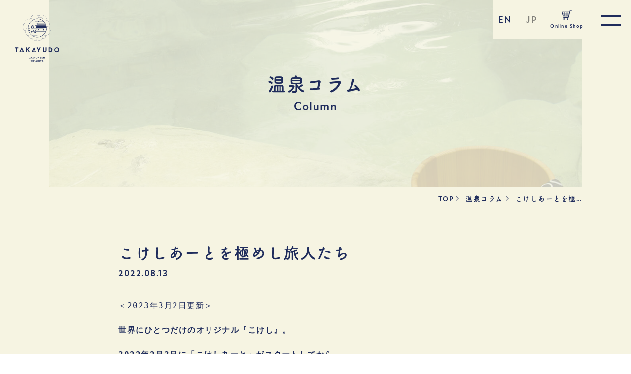

--- FILE ---
content_type: text/html; charset=UTF-8
request_url: https://zao-takayudo.jp/column/2416
body_size: 9890
content:
<!doctype html>
<html dir="ltr" lang="ja" prefix="og: https://ogp.me/ns#" class="no-js">
	<head>
		<meta charset="UTF-8">
		

        <link href="https://zao-takayudo.jp/wp/wp-content/themes/takayudo/img/icons/favicon.ico" rel="shortcut icon">
        <link href="https://zao-takayudo.jp/wp/wp-content/themes/takayudo/img/icons/touch.png" rel="apple-touch-icon-precomposed">

		<meta http-equiv="X-UA-Compatible" content="IE=edge,chrome=1">
		<meta name="viewport" content="width=device-width, initial-scale=1.0">
		<meta name="format-detection" content="telephone=no">
	
		
		<!-- All in One SEO 4.9.3 - aioseo.com -->
		<title>こけしあーとを極めし旅人たち | 【蔵王温泉】Zao Onsen 湯旅屋 高湯堂｜日本初の温泉コーデショップ（お土産＆観光案内）</title>
	<meta name="description" content="＜2023年3月2日更新＞ 世界にひとつだけのオリジナル『こけし』。 2022年2月3日に「こけしあーと」がス" />
	<meta name="robots" content="max-image-preview:large" />
	<link rel="canonical" href="https://zao-takayudo.jp/column/2416" />
	<meta name="generator" content="All in One SEO (AIOSEO) 4.9.3" />
		<meta property="og:locale" content="ja_JP" />
		<meta property="og:site_name" content="Zao Onsen 湯旅屋 高湯堂" />
		<meta property="og:type" content="article" />
		<meta property="og:title" content="こけしあーとを極めし旅人たち | 【蔵王温泉】Zao Onsen 湯旅屋 高湯堂｜日本初の温泉コーデショップ（お土産＆観光案内）" />
		<meta property="og:description" content="＜2023年3月2日更新＞ 世界にひとつだけのオリジナル『こけし』。 2022年2月3日に「こけしあーと」がス" />
		<meta property="og:url" content="https://zao-takayudo.jp/column/2416" />
		<meta property="og:image" content="https://zao-takayudo.sakura.ne.jp/takayudo/wp/wp-content/themes/takayudo/ogp.jpg" />
		<meta property="og:image:secure_url" content="https://zao-takayudo.sakura.ne.jp/takayudo/wp/wp-content/themes/takayudo/ogp.jpg" />
		<meta property="article:published_time" content="2022-08-13T05:25:16+00:00" />
		<meta property="article:modified_time" content="2023-09-15T06:06:52+00:00" />
		<meta name="twitter:card" content="summary" />
		<meta name="twitter:title" content="こけしあーとを極めし旅人たち | 【蔵王温泉】Zao Onsen 湯旅屋 高湯堂｜日本初の温泉コーデショップ（お土産＆観光案内）" />
		<meta name="twitter:description" content="＜2023年3月2日更新＞ 世界にひとつだけのオリジナル『こけし』。 2022年2月3日に「こけしあーと」がス" />
		<meta name="twitter:image" content="https://zao-takayudo.sakura.ne.jp/takayudo/wp/wp-content/themes/takayudo/ogp.jpg" />
		<script type="application/ld+json" class="aioseo-schema">
			{"@context":"https:\/\/schema.org","@graph":[{"@type":"BreadcrumbList","@id":"https:\/\/zao-takayudo.jp\/column\/2416#breadcrumblist","itemListElement":[{"@type":"ListItem","@id":"https:\/\/zao-takayudo.jp#listItem","position":1,"name":"Home","item":"https:\/\/zao-takayudo.jp","nextItem":{"@type":"ListItem","@id":"https:\/\/zao-takayudo.jp\/column#listItem","name":"\u6e29\u6cc9\u30b3\u30e9\u30e0"}},{"@type":"ListItem","@id":"https:\/\/zao-takayudo.jp\/column#listItem","position":2,"name":"\u6e29\u6cc9\u30b3\u30e9\u30e0","item":"https:\/\/zao-takayudo.jp\/column","nextItem":{"@type":"ListItem","@id":"https:\/\/zao-takayudo.jp\/column\/2416#listItem","name":"\u3053\u3051\u3057\u3042\u30fc\u3068\u3092\u6975\u3081\u3057\u65c5\u4eba\u305f\u3061"},"previousItem":{"@type":"ListItem","@id":"https:\/\/zao-takayudo.jp#listItem","name":"Home"}},{"@type":"ListItem","@id":"https:\/\/zao-takayudo.jp\/column\/2416#listItem","position":3,"name":"\u3053\u3051\u3057\u3042\u30fc\u3068\u3092\u6975\u3081\u3057\u65c5\u4eba\u305f\u3061","previousItem":{"@type":"ListItem","@id":"https:\/\/zao-takayudo.jp\/column#listItem","name":"\u6e29\u6cc9\u30b3\u30e9\u30e0"}}]},{"@type":"Organization","@id":"https:\/\/zao-takayudo.jp\/#organization","name":"\u3010\u8535\u738b\u6e29\u6cc9\u3011Zao Onsen \u6e6f\u65c5\u5c4b \u9ad8\u6e6f\u5802\uff5c\u65e5\u672c\u521d\u306e\u6e29\u6cc9\u30b3\u30fc\u30c7\u30b7\u30e7\u30c3\u30d7\uff08\u304a\u571f\u7523\uff06\u89b3\u5149\u6848\u5185\uff09","description":"\u300c\u3042\u306a\u305f\u3060\u3051\u306e\u3001\u6e29\u6cc9\u30b3\u30fc\u30c7\u3002\u300d\u3092\u30b3\u30f3\u30bb\u30d7\u30c8\u306b\u3057\u305f\u3001\u6e29\u6cc9\uff06\u6e29\u6cc9\u8857\u3092\u697d\u3057\u3080\u305f\u3081\u306e\u30a2\u30a4\u30c6\u30e0\u3092\u6271\u3046\u30bb\u30ec\u30af\u30c8\u30b7\u30e7\u30c3\u30d7\u3002\u30bf\u30aa\u30eb\u30fb\u624b\u306c\u3050\u3044\u30fb\u6e6f\u6876\u30fb\u98a8\u5442\u6905\u5b50\u30fb\u6e6f\u7c60\u30fb\u4e0b\u99c4\u30fb\u8349\u5c65\u30fb\u3082\u3093\u307a\u30fb\u4f5c\u52d9\u8863\u30fb\u30d0\u30c3\u30b0\u30fb\u9152\u5668\u30fb\u5316\u7ca7\u54c1\u30fb\u3053\u3051\u3057\u30b0\u30c3\u30ba\u306a\u3069\u3002\u89b3\u5149\u30a4\u30d9\u30f3\u30c8\u3084\u89b3\u5149\u6848\u5185\u3082\u3002","url":"https:\/\/zao-takayudo.jp\/"},{"@type":"WebPage","@id":"https:\/\/zao-takayudo.jp\/column\/2416#webpage","url":"https:\/\/zao-takayudo.jp\/column\/2416","name":"\u3053\u3051\u3057\u3042\u30fc\u3068\u3092\u6975\u3081\u3057\u65c5\u4eba\u305f\u3061 | \u3010\u8535\u738b\u6e29\u6cc9\u3011Zao Onsen \u6e6f\u65c5\u5c4b \u9ad8\u6e6f\u5802\uff5c\u65e5\u672c\u521d\u306e\u6e29\u6cc9\u30b3\u30fc\u30c7\u30b7\u30e7\u30c3\u30d7\uff08\u304a\u571f\u7523\uff06\u89b3\u5149\u6848\u5185\uff09","description":"\uff1c2023\u5e743\u67082\u65e5\u66f4\u65b0\uff1e \u4e16\u754c\u306b\u3072\u3068\u3064\u3060\u3051\u306e\u30aa\u30ea\u30b8\u30ca\u30eb\u300e\u3053\u3051\u3057\u300f\u3002 2022\u5e742\u67083\u65e5\u306b\u300c\u3053\u3051\u3057\u3042\u30fc\u3068\u300d\u304c\u30b9","inLanguage":"ja","isPartOf":{"@id":"https:\/\/zao-takayudo.jp\/#website"},"breadcrumb":{"@id":"https:\/\/zao-takayudo.jp\/column\/2416#breadcrumblist"},"datePublished":"2022-08-13T14:25:16+09:00","dateModified":"2023-09-15T15:06:52+09:00"},{"@type":"WebSite","@id":"https:\/\/zao-takayudo.jp\/#website","url":"https:\/\/zao-takayudo.jp\/","name":"\u3010\u8535\u738b\u6e29\u6cc9\u3011Zao Onsen \u6e6f\u65c5\u5c4b \u9ad8\u6e6f\u5802\uff5c\u65e5\u672c\u521d\u306e\u6e29\u6cc9\u30b3\u30fc\u30c7\u30b7\u30e7\u30c3\u30d7\uff08\u304a\u571f\u7523\uff06\u89b3\u5149\u6848\u5185\uff09","description":"\u300c\u3042\u306a\u305f\u3060\u3051\u306e\u3001\u6e29\u6cc9\u30b3\u30fc\u30c7\u3002\u300d\u3092\u30b3\u30f3\u30bb\u30d7\u30c8\u306b\u3057\u305f\u3001\u6e29\u6cc9\uff06\u6e29\u6cc9\u8857\u3092\u697d\u3057\u3080\u305f\u3081\u306e\u30a2\u30a4\u30c6\u30e0\u3092\u6271\u3046\u30bb\u30ec\u30af\u30c8\u30b7\u30e7\u30c3\u30d7\u3002\u30bf\u30aa\u30eb\u30fb\u624b\u306c\u3050\u3044\u30fb\u6e6f\u6876\u30fb\u98a8\u5442\u6905\u5b50\u30fb\u6e6f\u7c60\u30fb\u4e0b\u99c4\u30fb\u8349\u5c65\u30fb\u3082\u3093\u307a\u30fb\u4f5c\u52d9\u8863\u30fb\u30d0\u30c3\u30b0\u30fb\u9152\u5668\u30fb\u5316\u7ca7\u54c1\u30fb\u3053\u3051\u3057\u30b0\u30c3\u30ba\u306a\u3069\u3002\u89b3\u5149\u30a4\u30d9\u30f3\u30c8\u3084\u89b3\u5149\u6848\u5185\u3082\u3002","inLanguage":"ja","publisher":{"@id":"https:\/\/zao-takayudo.jp\/#organization"}}]}
		</script>
		<!-- All in One SEO -->

<link rel='dns-prefetch' href='//code.jquery.com' />
<link rel='dns-prefetch' href='//s.w.org' />
<link rel='stylesheet' id='wp-block-library-css'  href='https://zao-takayudo.jp/wp/wp-includes/css/dist/block-library/style.min.css?ver=5.8.12' media='all' />
<link rel='stylesheet' id='aioseo/css/src/vue/standalone/blocks/table-of-contents/global.scss-css'  href='https://zao-takayudo.jp/wp/wp-content/plugins/all-in-one-seo-pack/dist/Lite/assets/css/table-of-contents/global.e90f6d47.css?ver=4.9.3' media='all' />
<link rel='stylesheet' id='bogo-css'  href='https://zao-takayudo.jp/wp/wp-content/plugins/bogo/includes/css/style.css?ver=3.5.3' media='all' />
<link rel='stylesheet' id='html5blank-css'  href='https://zao-takayudo.jp/wp/wp-content/themes/takayudo/css/style.css?ver=1.1.8' media='all' />
<script type='text/javascript' src='https://zao-takayudo.jp/wp/wp-content/themes/takayudo/js/lib/modernizr-2.7.1.min.js?ver=2.7.1' id='modernizr-js'></script>
	</head>
	<body class="column-template-default single single-column postid-2416 ja ">
		<div id="fb-root"></div>
		<script async defer crossorigin="anonymous" src="https://connect.facebook.net/ja_JP/sdk.js#xfbml=1&version=v6.0&appId=2294871477211119&autoLogAppEvents=1"></script>
		<div ontouchstart="" class="wrapper">
			<header id="header" class="header">
				<div class="header__inner">
					<div class="header__innerMobile">
						<div class="header__innerMobileLogo">
							<a href="https://zao-takayudo.jp" class="no-barba">
								<img src="https://zao-takayudo.jp/wp/wp-content/themes/takayudo/img/logo.svg" alt="【蔵王温泉】Zao Onsen 湯旅屋 高湯堂｜日本初の温泉コーデショップ（お土産＆観光案内）">
							</a>
						</div>
						<!--日本語表示の時 -->
						<div id="toggle" class="header__innerMobileToggle">
							<div>
								<span></span>
								<span></span>
							</div>
						</div>
					</div>
											<!--日本語表示の時 -->
						<nav class="header__innerNav">
							<div class="header__innerNavIn">
								<ul class="header__innerNavInList">
									<li>
										<p>
											<a href="https://zao-takayudo.jp/about" class="navBtn navBtn01">
												高湯堂について
												<span>About</span>
											</a>
										</p>
									</li>
									<li>
										<p>
											<a href="https://zao-takayudo.jp/break" class="navBtn navBtn02">
												高湯通り休憩所
												<span>Break space</span>
											</a>
										</p>
									</li>
									<li>
										<p>
											<a href="https://zao-takayudo.jp/concierge" class="navBtn navBtn03">
												観光・体験
												<span>Sightseeing</span>
											</a>
										</p>
									</li>
									<li>
										<p>
											<a href="https://zao-takayudo.jp/column" class="navBtn navBtn08">
												温泉コラム
												<span>Column</span>
											</a>
										</p>
									</li>
									<li>
										<p>
											<a href="https://zao-takayudo.jp/shop" class="navBtn navBtn04 no-barba">
												店舗情報
												<span>Shop</span>
											</a>
										</p>
									</li>
									<li>
										<p>
											<a href="https://zao-takayudo.jp/recommend" class="navBtn navBtn09">
												温泉アイテム
												<span>Item</span>
											</a>
										</p>
									</li>
									<li>
										<p>
											<a href="https://zao-takayudo.jp/original" class="navBtn navBtn05">
												オリジナルアイテム
												<span>Original item</span>
											</a>
										</p>
									</li>
									<li>
										<p>
											<a href="https://zao-takayudo.jp/news" class="navBtn navBtn06">
												お知らせ
												<span>News</span>
											</a>
										</p>
									</li>
									<li>
										<p>
											<a href="https://zao-takayudo.jp/contact" class="navBtn navBtn07 no-barba">
												お問い合わせ
												<span>Contact</span>
											</a>
										</p>
									</li>
								</ul>
								<aside class="header__innerNavInSns">
									<a href="https://www.facebook.com/YUTABIYA.TAKAYUDO/" target="_blank">
										<figure>
											<img src="https://zao-takayudo.jp/wp/wp-content/themes/takayudo/img/ico_fb.png" alt="Facebook">
										</figure>
									</a>
									<a href="https://www.instagram.com/yutabiya.takayudo/" target="_blank">
										<figure>
											<img src="https://zao-takayudo.jp/wp/wp-content/themes/takayudo/img/ico_insta.svg" alt="Instagram">
										</figure>
									</a>
								</aside>
								<div class="header__innerNavInFB">
									<div class="fb-like" data-href="https://www.facebook.com/YUTABIYA.TAKAYUDO/" data-width="" data-layout="button_count" data-action="recommend" data-size="small" data-share="true"></div>
								</div>
							</div>
							<span></span>
							<span></span>
							<span></span>
							<span></span>
							<span></span>
							<span></span>
							<span></span>
							<span></span>
							<span></span>
						</nav>
				</div>
			</header>
						<!--日本語表示の時 -->
						<a href="https://store.shopping.yahoo.co.jp/zao-takayudo/" target="_blank" class="cart">
							<figure>
								<svg xmlns="http://www.w3.org/2000/svg" viewBox="0 0 495.41 512"><defs></defs><g><g><path class="cls-1" d="M417.8,0A20.48,20.48,0,0,0,398,15.36L377.68,93.94H20.48A20.48,20.48,0,0,0,.8,120.1L59.63,324.22A20.47,20.47,0,0,0,79.31,339H314.43l-8.85,34.33H81.1v36.13H317.69a20.49,20.49,0,0,0,19.84-15.37l92.38-358h65.5V0ZM341.63,233.65,323.76,302.9H278.62V233.65Zm26.73-103.58L351,197.52H278.62V130.07ZM242.49,233.65V302.9H165.41V233.65Zm0-103.58v67.45H165.41V130.07Zm-107.43,0v67.45H60.71L41.28,130.07Zm0,103.58V302.9h-44l-20-69.25Z"/><path class="cls-1" d="M115.61,436.69a36.64,36.64,0,1,0,36.63,36.64A36.64,36.64,0,0,0,115.61,436.69Z"/><path class="cls-1" d="M291.38,438.73A36.64,36.64,0,1,0,328,475.36,36.63,36.63,0,0,0,291.38,438.73Z"/></g></g></svg>
							</figure>
							<span>Online Shop</span>
						</a>
<ul class="bogo-language-switcher"><li class="en-US en first"> <span class="bogo-language-name">EN</span></li>
<li class="ja current last"> <span class="bogo-language-name"><a rel="alternate" hreflang="ja" href="https://zao-takayudo.jp/column/2416" title="JP" class="current no-barba" aria-current="page">JP</a></span></li>
</ul>

	<main class="column-template-default single single-column postid-2416 ja " role="main">
		<div id="barba-wrapper">
			<div class="barba-container">
				    <section class="eyecatch">
        <div class="eyecatch__inner">
            <img src="https://zao-takayudo.jp/wp/wp-content/themes/takayudo/img/bg_nav08.jpg" alt="こけしあーとを極めし旅人たち">
            <div class="eyecatch__innerTtl">
                <h2>
                    温泉コラム
                </h2>
                <span>Column</span>
            </div>
        </div>
        <div class="breadclumb">
    <a href="https://zao-takayudo.jp" class="no-barba">TOP</a><span></span>
    <a href="https://zao-takayudo.jp/column">温泉コラム</a><span></span>
    <p>
    こけしあーとを極…    </p>
</div>    </section>
				<!-- section -->
				<section class="single__container">

				
					<!-- article -->
					<article id="post-2416">

						<!-- post thumbnail -->
												<!-- /post thumbnail -->

						<!-- post title -->
						<h1>
							こけしあーとを極めし旅人たち						</h1>
						<!-- /post title -->

												<!-- post details -->
						<span class="detail">2022.08.13</span>
						<!-- /post details -->
						
						<div class="single__containerBlock">
							
<pre class="wp-block-preformatted">＜2023年3月2日更新＞

<strong>世界にひとつだけのオリジナル『こけし』。

2022年2月3日に「こけしあーと」がスタートしてから、
</strong>
<strong>なんと！</strong>

<strong>200以上もの<span class="has-inline-color has-vivid-red-color">"あーてぃすてぃっく"</span>なこけしが誕生しました。</strong>

<strong>みなさまの感性豊かな作品をInstagramと合わせ、
高湯堂のホームページでもご紹介させていただきます。

<span class="has-inline-color has-vivid-cyan-blue-color">蔵王旅、こけしあーとで、想ひ出に。</span></strong>

</pre>



<figure class="wp-block-gallery columns-3 is-cropped"><ul class="blocks-gallery-grid"><li class="blocks-gallery-item"><figure><img loading="lazy" width="700" height="700" src="https://zao-takayudo.jp/wp/wp-content/uploads/2022/08/LINE_ALBUM_220813_0_0_Fotor-700x700.jpg" alt="" data-id="2519" data-link="https://zao-takayudo.jp/column/2416/line_album_220813_0_0_fotor" class="wp-image-2519" srcset="https://zao-takayudo.jp/wp/wp-content/uploads/2022/08/LINE_ALBUM_220813_0_0_Fotor-700x700.jpg 700w, https://zao-takayudo.jp/wp/wp-content/uploads/2022/08/LINE_ALBUM_220813_0_0_Fotor-768x768.jpg 768w, https://zao-takayudo.jp/wp/wp-content/uploads/2022/08/LINE_ALBUM_220813_0_0_Fotor-150x150.jpg 150w, https://zao-takayudo.jp/wp/wp-content/uploads/2022/08/LINE_ALBUM_220813_0_0_Fotor-250x250.jpg 250w, https://zao-takayudo.jp/wp/wp-content/uploads/2022/08/LINE_ALBUM_220813_0_0_Fotor-120x120.jpg 120w, https://zao-takayudo.jp/wp/wp-content/uploads/2022/08/LINE_ALBUM_220813_0_0_Fotor.jpg 1108w" sizes="(max-width: 700px) 100vw, 700px" /></figure></li><li class="blocks-gallery-item"><figure><img loading="lazy" width="700" height="700" src="https://zao-takayudo.jp/wp/wp-content/uploads/2022/08/LINE_ALBUM_220813_1_0_Fotor-700x700.jpg" alt="" data-id="2520" data-link="https://zao-takayudo.jp/column/2416/line_album_220813_1_0_fotor" class="wp-image-2520" srcset="https://zao-takayudo.jp/wp/wp-content/uploads/2022/08/LINE_ALBUM_220813_1_0_Fotor-700x700.jpg 700w, https://zao-takayudo.jp/wp/wp-content/uploads/2022/08/LINE_ALBUM_220813_1_0_Fotor-768x768.jpg 768w, https://zao-takayudo.jp/wp/wp-content/uploads/2022/08/LINE_ALBUM_220813_1_0_Fotor-150x150.jpg 150w, https://zao-takayudo.jp/wp/wp-content/uploads/2022/08/LINE_ALBUM_220813_1_0_Fotor-250x250.jpg 250w, https://zao-takayudo.jp/wp/wp-content/uploads/2022/08/LINE_ALBUM_220813_1_0_Fotor-120x120.jpg 120w, https://zao-takayudo.jp/wp/wp-content/uploads/2022/08/LINE_ALBUM_220813_1_0_Fotor.jpg 925w" sizes="(max-width: 700px) 100vw, 700px" /></figure></li><li class="blocks-gallery-item"><figure><img loading="lazy" width="700" height="700" src="https://zao-takayudo.jp/wp/wp-content/uploads/2022/08/LINE_ALBUM_220813_2_0_Fotor-700x700.jpg" alt="" data-id="2521" data-link="https://zao-takayudo.jp/column/2416/line_album_220813_2_0_fotor" class="wp-image-2521" srcset="https://zao-takayudo.jp/wp/wp-content/uploads/2022/08/LINE_ALBUM_220813_2_0_Fotor-700x700.jpg 700w, https://zao-takayudo.jp/wp/wp-content/uploads/2022/08/LINE_ALBUM_220813_2_0_Fotor-768x768.jpg 768w, https://zao-takayudo.jp/wp/wp-content/uploads/2022/08/LINE_ALBUM_220813_2_0_Fotor-150x150.jpg 150w, https://zao-takayudo.jp/wp/wp-content/uploads/2022/08/LINE_ALBUM_220813_2_0_Fotor-250x250.jpg 250w, https://zao-takayudo.jp/wp/wp-content/uploads/2022/08/LINE_ALBUM_220813_2_0_Fotor-120x120.jpg 120w, https://zao-takayudo.jp/wp/wp-content/uploads/2022/08/LINE_ALBUM_220813_2_0_Fotor.jpg 1108w" sizes="(max-width: 700px) 100vw, 700px" /></figure></li><li class="blocks-gallery-item"><figure><img loading="lazy" width="700" height="700" src="https://zao-takayudo.jp/wp/wp-content/uploads/2022/08/LINE_ALBUM_220813_3_0_Fotor-700x700.jpg" alt="" data-id="2522" data-link="https://zao-takayudo.jp/column/2416/line_album_220813_3_0_fotor" class="wp-image-2522" srcset="https://zao-takayudo.jp/wp/wp-content/uploads/2022/08/LINE_ALBUM_220813_3_0_Fotor-700x700.jpg 700w, https://zao-takayudo.jp/wp/wp-content/uploads/2022/08/LINE_ALBUM_220813_3_0_Fotor-768x768.jpg 768w, https://zao-takayudo.jp/wp/wp-content/uploads/2022/08/LINE_ALBUM_220813_3_0_Fotor-150x150.jpg 150w, https://zao-takayudo.jp/wp/wp-content/uploads/2022/08/LINE_ALBUM_220813_3_0_Fotor-250x250.jpg 250w, https://zao-takayudo.jp/wp/wp-content/uploads/2022/08/LINE_ALBUM_220813_3_0_Fotor-120x120.jpg 120w, https://zao-takayudo.jp/wp/wp-content/uploads/2022/08/LINE_ALBUM_220813_3_0_Fotor.jpg 997w" sizes="(max-width: 700px) 100vw, 700px" /></figure></li><li class="blocks-gallery-item"><figure><img loading="lazy" width="700" height="700" src="https://zao-takayudo.jp/wp/wp-content/uploads/2022/08/LINE_ALBUM_220813_4_0_Fotor-700x700.jpg" alt="" data-id="2523" data-link="https://zao-takayudo.jp/column/2416/line_album_220813_4_0_fotor" class="wp-image-2523" srcset="https://zao-takayudo.jp/wp/wp-content/uploads/2022/08/LINE_ALBUM_220813_4_0_Fotor-700x700.jpg 700w, https://zao-takayudo.jp/wp/wp-content/uploads/2022/08/LINE_ALBUM_220813_4_0_Fotor-768x768.jpg 768w, https://zao-takayudo.jp/wp/wp-content/uploads/2022/08/LINE_ALBUM_220813_4_0_Fotor-150x150.jpg 150w, https://zao-takayudo.jp/wp/wp-content/uploads/2022/08/LINE_ALBUM_220813_4_0_Fotor-250x250.jpg 250w, https://zao-takayudo.jp/wp/wp-content/uploads/2022/08/LINE_ALBUM_220813_4_0_Fotor-120x120.jpg 120w, https://zao-takayudo.jp/wp/wp-content/uploads/2022/08/LINE_ALBUM_220813_4_0_Fotor.jpg 952w" sizes="(max-width: 700px) 100vw, 700px" /></figure></li><li class="blocks-gallery-item"><figure><img loading="lazy" width="700" height="700" src="https://zao-takayudo.jp/wp/wp-content/uploads/2022/08/LINE_ALBUM_220813_5_0_Fotor-700x700.jpg" alt="" data-id="2524" data-link="https://zao-takayudo.jp/column/2416/line_album_220813_5_0_fotor" class="wp-image-2524" srcset="https://zao-takayudo.jp/wp/wp-content/uploads/2022/08/LINE_ALBUM_220813_5_0_Fotor-700x700.jpg 700w, https://zao-takayudo.jp/wp/wp-content/uploads/2022/08/LINE_ALBUM_220813_5_0_Fotor-768x768.jpg 768w, https://zao-takayudo.jp/wp/wp-content/uploads/2022/08/LINE_ALBUM_220813_5_0_Fotor-150x150.jpg 150w, https://zao-takayudo.jp/wp/wp-content/uploads/2022/08/LINE_ALBUM_220813_5_0_Fotor-250x250.jpg 250w, https://zao-takayudo.jp/wp/wp-content/uploads/2022/08/LINE_ALBUM_220813_5_0_Fotor-120x120.jpg 120w, https://zao-takayudo.jp/wp/wp-content/uploads/2022/08/LINE_ALBUM_220813_5_0_Fotor.jpg 923w" sizes="(max-width: 700px) 100vw, 700px" /></figure></li><li class="blocks-gallery-item"><figure><img loading="lazy" width="700" height="700" src="https://zao-takayudo.jp/wp/wp-content/uploads/2022/08/LINE_ALBUM_220813_6_0_Fotor-700x700.jpg" alt="" data-id="2525" data-link="https://zao-takayudo.jp/column/2416/line_album_220813_6_0_fotor" class="wp-image-2525" srcset="https://zao-takayudo.jp/wp/wp-content/uploads/2022/08/LINE_ALBUM_220813_6_0_Fotor-700x700.jpg 700w, https://zao-takayudo.jp/wp/wp-content/uploads/2022/08/LINE_ALBUM_220813_6_0_Fotor-768x768.jpg 768w, https://zao-takayudo.jp/wp/wp-content/uploads/2022/08/LINE_ALBUM_220813_6_0_Fotor-150x150.jpg 150w, https://zao-takayudo.jp/wp/wp-content/uploads/2022/08/LINE_ALBUM_220813_6_0_Fotor-250x250.jpg 250w, https://zao-takayudo.jp/wp/wp-content/uploads/2022/08/LINE_ALBUM_220813_6_0_Fotor-120x120.jpg 120w, https://zao-takayudo.jp/wp/wp-content/uploads/2022/08/LINE_ALBUM_220813_6_0_Fotor.jpg 967w" sizes="(max-width: 700px) 100vw, 700px" /></figure></li><li class="blocks-gallery-item"><figure><img loading="lazy" width="700" height="700" src="https://zao-takayudo.jp/wp/wp-content/uploads/2022/08/LINE_ALBUM_220813_7_0_Fotor-700x700.jpg" alt="" data-id="2526" data-link="https://zao-takayudo.jp/column/2416/line_album_220813_7_0_fotor" class="wp-image-2526" srcset="https://zao-takayudo.jp/wp/wp-content/uploads/2022/08/LINE_ALBUM_220813_7_0_Fotor-700x700.jpg 700w, https://zao-takayudo.jp/wp/wp-content/uploads/2022/08/LINE_ALBUM_220813_7_0_Fotor-768x768.jpg 768w, https://zao-takayudo.jp/wp/wp-content/uploads/2022/08/LINE_ALBUM_220813_7_0_Fotor-150x150.jpg 150w, https://zao-takayudo.jp/wp/wp-content/uploads/2022/08/LINE_ALBUM_220813_7_0_Fotor-250x250.jpg 250w, https://zao-takayudo.jp/wp/wp-content/uploads/2022/08/LINE_ALBUM_220813_7_0_Fotor-120x120.jpg 120w, https://zao-takayudo.jp/wp/wp-content/uploads/2022/08/LINE_ALBUM_220813_7_0_Fotor.jpg 957w" sizes="(max-width: 700px) 100vw, 700px" /></figure></li><li class="blocks-gallery-item"><figure><img loading="lazy" width="700" height="700" src="https://zao-takayudo.jp/wp/wp-content/uploads/2022/08/LINE_ALBUM_220813_8_0_Fotor-700x700.jpg" alt="" data-id="2527" data-link="https://zao-takayudo.jp/column/2416/line_album_220813_8_0_fotor" class="wp-image-2527" srcset="https://zao-takayudo.jp/wp/wp-content/uploads/2022/08/LINE_ALBUM_220813_8_0_Fotor-700x700.jpg 700w, https://zao-takayudo.jp/wp/wp-content/uploads/2022/08/LINE_ALBUM_220813_8_0_Fotor-768x768.jpg 768w, https://zao-takayudo.jp/wp/wp-content/uploads/2022/08/LINE_ALBUM_220813_8_0_Fotor-150x150.jpg 150w, https://zao-takayudo.jp/wp/wp-content/uploads/2022/08/LINE_ALBUM_220813_8_0_Fotor-250x250.jpg 250w, https://zao-takayudo.jp/wp/wp-content/uploads/2022/08/LINE_ALBUM_220813_8_0_Fotor-120x120.jpg 120w, https://zao-takayudo.jp/wp/wp-content/uploads/2022/08/LINE_ALBUM_220813_8_0_Fotor.jpg 968w" sizes="(max-width: 700px) 100vw, 700px" /></figure></li><li class="blocks-gallery-item"><figure><img loading="lazy" width="700" height="700" src="https://zao-takayudo.jp/wp/wp-content/uploads/2022/08/LINE_ALBUM_220813_9_0_Fotor-700x700.jpg" alt="" data-id="2528" data-link="https://zao-takayudo.jp/column/2416/line_album_220813_9_0_fotor" class="wp-image-2528" srcset="https://zao-takayudo.jp/wp/wp-content/uploads/2022/08/LINE_ALBUM_220813_9_0_Fotor-700x700.jpg 700w, https://zao-takayudo.jp/wp/wp-content/uploads/2022/08/LINE_ALBUM_220813_9_0_Fotor-768x768.jpg 768w, https://zao-takayudo.jp/wp/wp-content/uploads/2022/08/LINE_ALBUM_220813_9_0_Fotor-150x150.jpg 150w, https://zao-takayudo.jp/wp/wp-content/uploads/2022/08/LINE_ALBUM_220813_9_0_Fotor-250x250.jpg 250w, https://zao-takayudo.jp/wp/wp-content/uploads/2022/08/LINE_ALBUM_220813_9_0_Fotor-120x120.jpg 120w, https://zao-takayudo.jp/wp/wp-content/uploads/2022/08/LINE_ALBUM_220813_9_0_Fotor.jpg 867w" sizes="(max-width: 700px) 100vw, 700px" /></figure></li><li class="blocks-gallery-item"><figure><img loading="lazy" width="700" height="700" src="https://zao-takayudo.jp/wp/wp-content/uploads/2022/08/LINE_ALBUM_220813_10_0_Fotor-700x700.jpg" alt="" data-id="2529" data-link="https://zao-takayudo.jp/column/2416/line_album_220813_10_0_fotor" class="wp-image-2529" srcset="https://zao-takayudo.jp/wp/wp-content/uploads/2022/08/LINE_ALBUM_220813_10_0_Fotor-700x700.jpg 700w, https://zao-takayudo.jp/wp/wp-content/uploads/2022/08/LINE_ALBUM_220813_10_0_Fotor-768x768.jpg 768w, https://zao-takayudo.jp/wp/wp-content/uploads/2022/08/LINE_ALBUM_220813_10_0_Fotor-150x150.jpg 150w, https://zao-takayudo.jp/wp/wp-content/uploads/2022/08/LINE_ALBUM_220813_10_0_Fotor-250x250.jpg 250w, https://zao-takayudo.jp/wp/wp-content/uploads/2022/08/LINE_ALBUM_220813_10_0_Fotor-120x120.jpg 120w, https://zao-takayudo.jp/wp/wp-content/uploads/2022/08/LINE_ALBUM_220813_10_0_Fotor.jpg 989w" sizes="(max-width: 700px) 100vw, 700px" /></figure></li><li class="blocks-gallery-item"><figure><img loading="lazy" width="700" height="700" src="https://zao-takayudo.jp/wp/wp-content/uploads/2022/08/LINE_ALBUM_220813_11_0_Fotor-700x700.jpg" alt="" data-id="2530" data-link="https://zao-takayudo.jp/column/2416/line_album_220813_11_0_fotor" class="wp-image-2530" srcset="https://zao-takayudo.jp/wp/wp-content/uploads/2022/08/LINE_ALBUM_220813_11_0_Fotor-700x700.jpg 700w, https://zao-takayudo.jp/wp/wp-content/uploads/2022/08/LINE_ALBUM_220813_11_0_Fotor-768x768.jpg 768w, https://zao-takayudo.jp/wp/wp-content/uploads/2022/08/LINE_ALBUM_220813_11_0_Fotor-150x150.jpg 150w, https://zao-takayudo.jp/wp/wp-content/uploads/2022/08/LINE_ALBUM_220813_11_0_Fotor-250x250.jpg 250w, https://zao-takayudo.jp/wp/wp-content/uploads/2022/08/LINE_ALBUM_220813_11_0_Fotor-120x120.jpg 120w, https://zao-takayudo.jp/wp/wp-content/uploads/2022/08/LINE_ALBUM_220813_11_0_Fotor.jpg 1108w" sizes="(max-width: 700px) 100vw, 700px" /></figure></li><li class="blocks-gallery-item"><figure><img loading="lazy" width="700" height="700" src="https://zao-takayudo.jp/wp/wp-content/uploads/2022/08/LINE_ALBUM_220813_12_0_Fotor-700x700.jpg" alt="" data-id="2531" data-link="https://zao-takayudo.jp/column/2416/line_album_220813_12_0_fotor" class="wp-image-2531" srcset="https://zao-takayudo.jp/wp/wp-content/uploads/2022/08/LINE_ALBUM_220813_12_0_Fotor-700x700.jpg 700w, https://zao-takayudo.jp/wp/wp-content/uploads/2022/08/LINE_ALBUM_220813_12_0_Fotor-768x768.jpg 768w, https://zao-takayudo.jp/wp/wp-content/uploads/2022/08/LINE_ALBUM_220813_12_0_Fotor-150x150.jpg 150w, https://zao-takayudo.jp/wp/wp-content/uploads/2022/08/LINE_ALBUM_220813_12_0_Fotor-250x250.jpg 250w, https://zao-takayudo.jp/wp/wp-content/uploads/2022/08/LINE_ALBUM_220813_12_0_Fotor-120x120.jpg 120w, https://zao-takayudo.jp/wp/wp-content/uploads/2022/08/LINE_ALBUM_220813_12_0_Fotor.jpg 1108w" sizes="(max-width: 700px) 100vw, 700px" /></figure></li><li class="blocks-gallery-item"><figure><img loading="lazy" width="700" height="700" src="https://zao-takayudo.jp/wp/wp-content/uploads/2022/08/LINE_ALBUM_220813_16_0_Fotor-700x700.jpg" alt="" data-id="2532" data-link="https://zao-takayudo.jp/column/2416/line_album_220813_16_0_fotor" class="wp-image-2532" srcset="https://zao-takayudo.jp/wp/wp-content/uploads/2022/08/LINE_ALBUM_220813_16_0_Fotor-700x700.jpg 700w, https://zao-takayudo.jp/wp/wp-content/uploads/2022/08/LINE_ALBUM_220813_16_0_Fotor-768x768.jpg 768w, https://zao-takayudo.jp/wp/wp-content/uploads/2022/08/LINE_ALBUM_220813_16_0_Fotor-150x150.jpg 150w, https://zao-takayudo.jp/wp/wp-content/uploads/2022/08/LINE_ALBUM_220813_16_0_Fotor-250x250.jpg 250w, https://zao-takayudo.jp/wp/wp-content/uploads/2022/08/LINE_ALBUM_220813_16_0_Fotor-120x120.jpg 120w, https://zao-takayudo.jp/wp/wp-content/uploads/2022/08/LINE_ALBUM_220813_16_0_Fotor.jpg 978w" sizes="(max-width: 700px) 100vw, 700px" /></figure></li><li class="blocks-gallery-item"><figure><img loading="lazy" width="700" height="700" src="https://zao-takayudo.jp/wp/wp-content/uploads/2022/08/LINE_ALBUM_220813_17_0_Fotor-700x700.jpg" alt="" data-id="2533" data-link="https://zao-takayudo.jp/column/2416/line_album_220813_17_0_fotor" class="wp-image-2533" srcset="https://zao-takayudo.jp/wp/wp-content/uploads/2022/08/LINE_ALBUM_220813_17_0_Fotor-700x700.jpg 700w, https://zao-takayudo.jp/wp/wp-content/uploads/2022/08/LINE_ALBUM_220813_17_0_Fotor-768x768.jpg 768w, https://zao-takayudo.jp/wp/wp-content/uploads/2022/08/LINE_ALBUM_220813_17_0_Fotor-150x150.jpg 150w, https://zao-takayudo.jp/wp/wp-content/uploads/2022/08/LINE_ALBUM_220813_17_0_Fotor-250x250.jpg 250w, https://zao-takayudo.jp/wp/wp-content/uploads/2022/08/LINE_ALBUM_220813_17_0_Fotor-120x120.jpg 120w, https://zao-takayudo.jp/wp/wp-content/uploads/2022/08/LINE_ALBUM_220813_17_0_Fotor.jpg 963w" sizes="(max-width: 700px) 100vw, 700px" /></figure></li><li class="blocks-gallery-item"><figure><img loading="lazy" width="700" height="700" src="https://zao-takayudo.jp/wp/wp-content/uploads/2022/08/LINE_ALBUM_220813_18_0_Fotor-700x700.jpg" alt="" data-id="2534" data-link="https://zao-takayudo.jp/column/2416/line_album_220813_18_0_fotor" class="wp-image-2534" srcset="https://zao-takayudo.jp/wp/wp-content/uploads/2022/08/LINE_ALBUM_220813_18_0_Fotor-700x700.jpg 700w, https://zao-takayudo.jp/wp/wp-content/uploads/2022/08/LINE_ALBUM_220813_18_0_Fotor-768x768.jpg 768w, https://zao-takayudo.jp/wp/wp-content/uploads/2022/08/LINE_ALBUM_220813_18_0_Fotor-150x150.jpg 150w, https://zao-takayudo.jp/wp/wp-content/uploads/2022/08/LINE_ALBUM_220813_18_0_Fotor-250x250.jpg 250w, https://zao-takayudo.jp/wp/wp-content/uploads/2022/08/LINE_ALBUM_220813_18_0_Fotor-120x120.jpg 120w, https://zao-takayudo.jp/wp/wp-content/uploads/2022/08/LINE_ALBUM_220813_18_0_Fotor.jpg 912w" sizes="(max-width: 700px) 100vw, 700px" /></figure></li><li class="blocks-gallery-item"><figure><img loading="lazy" width="700" height="700" src="https://zao-takayudo.jp/wp/wp-content/uploads/2022/08/LINE_ALBUM_220813_19_0_Fotor-700x700.jpg" alt="" data-id="2535" data-link="https://zao-takayudo.jp/column/2416/line_album_220813_19_0_fotor" class="wp-image-2535" srcset="https://zao-takayudo.jp/wp/wp-content/uploads/2022/08/LINE_ALBUM_220813_19_0_Fotor-700x700.jpg 700w, https://zao-takayudo.jp/wp/wp-content/uploads/2022/08/LINE_ALBUM_220813_19_0_Fotor-768x768.jpg 768w, https://zao-takayudo.jp/wp/wp-content/uploads/2022/08/LINE_ALBUM_220813_19_0_Fotor-150x150.jpg 150w, https://zao-takayudo.jp/wp/wp-content/uploads/2022/08/LINE_ALBUM_220813_19_0_Fotor-250x250.jpg 250w, https://zao-takayudo.jp/wp/wp-content/uploads/2022/08/LINE_ALBUM_220813_19_0_Fotor-120x120.jpg 120w, https://zao-takayudo.jp/wp/wp-content/uploads/2022/08/LINE_ALBUM_220813_19_0_Fotor.jpg 941w" sizes="(max-width: 700px) 100vw, 700px" /></figure></li><li class="blocks-gallery-item"><figure><img loading="lazy" width="700" height="700" src="https://zao-takayudo.jp/wp/wp-content/uploads/2022/08/LINE_ALBUM_220813_20_0_Fotor-700x700.jpg" alt="" data-id="2536" data-link="https://zao-takayudo.jp/column/2416/line_album_220813_20_0_fotor" class="wp-image-2536" srcset="https://zao-takayudo.jp/wp/wp-content/uploads/2022/08/LINE_ALBUM_220813_20_0_Fotor-700x700.jpg 700w, https://zao-takayudo.jp/wp/wp-content/uploads/2022/08/LINE_ALBUM_220813_20_0_Fotor-768x768.jpg 768w, https://zao-takayudo.jp/wp/wp-content/uploads/2022/08/LINE_ALBUM_220813_20_0_Fotor-150x150.jpg 150w, https://zao-takayudo.jp/wp/wp-content/uploads/2022/08/LINE_ALBUM_220813_20_0_Fotor-250x250.jpg 250w, https://zao-takayudo.jp/wp/wp-content/uploads/2022/08/LINE_ALBUM_220813_20_0_Fotor-120x120.jpg 120w, https://zao-takayudo.jp/wp/wp-content/uploads/2022/08/LINE_ALBUM_220813_20_0_Fotor.jpg 1108w" sizes="(max-width: 700px) 100vw, 700px" /></figure></li><li class="blocks-gallery-item"><figure><img loading="lazy" width="700" height="700" src="https://zao-takayudo.jp/wp/wp-content/uploads/2022/08/LINE_ALBUM_220813_21_0_Fotor-700x700.jpg" alt="" data-id="2537" data-link="https://zao-takayudo.jp/column/2416/line_album_220813_21_0_fotor" class="wp-image-2537" srcset="https://zao-takayudo.jp/wp/wp-content/uploads/2022/08/LINE_ALBUM_220813_21_0_Fotor-700x700.jpg 700w, https://zao-takayudo.jp/wp/wp-content/uploads/2022/08/LINE_ALBUM_220813_21_0_Fotor-768x768.jpg 768w, https://zao-takayudo.jp/wp/wp-content/uploads/2022/08/LINE_ALBUM_220813_21_0_Fotor-150x150.jpg 150w, https://zao-takayudo.jp/wp/wp-content/uploads/2022/08/LINE_ALBUM_220813_21_0_Fotor-250x250.jpg 250w, https://zao-takayudo.jp/wp/wp-content/uploads/2022/08/LINE_ALBUM_220813_21_0_Fotor-120x120.jpg 120w, https://zao-takayudo.jp/wp/wp-content/uploads/2022/08/LINE_ALBUM_220813_21_0_Fotor.jpg 963w" sizes="(max-width: 700px) 100vw, 700px" /></figure></li><li class="blocks-gallery-item"><figure><img loading="lazy" width="700" height="700" src="https://zao-takayudo.jp/wp/wp-content/uploads/2022/08/LINE_ALBUM_220813_22_0_Fotor-700x700.jpg" alt="" data-id="2538" data-link="https://zao-takayudo.jp/column/2416/line_album_220813_22_0_fotor" class="wp-image-2538" srcset="https://zao-takayudo.jp/wp/wp-content/uploads/2022/08/LINE_ALBUM_220813_22_0_Fotor-700x700.jpg 700w, https://zao-takayudo.jp/wp/wp-content/uploads/2022/08/LINE_ALBUM_220813_22_0_Fotor-768x768.jpg 768w, https://zao-takayudo.jp/wp/wp-content/uploads/2022/08/LINE_ALBUM_220813_22_0_Fotor-150x150.jpg 150w, https://zao-takayudo.jp/wp/wp-content/uploads/2022/08/LINE_ALBUM_220813_22_0_Fotor-250x250.jpg 250w, https://zao-takayudo.jp/wp/wp-content/uploads/2022/08/LINE_ALBUM_220813_22_0_Fotor-120x120.jpg 120w, https://zao-takayudo.jp/wp/wp-content/uploads/2022/08/LINE_ALBUM_220813_22_0_Fotor.jpg 1007w" sizes="(max-width: 700px) 100vw, 700px" /></figure></li><li class="blocks-gallery-item"><figure><img loading="lazy" width="700" height="700" src="https://zao-takayudo.jp/wp/wp-content/uploads/2022/08/LINE_ALBUM_220813_23_0_Fotor-700x700.jpg" alt="" data-id="2539" data-link="https://zao-takayudo.jp/column/2416/line_album_220813_23_0_fotor" class="wp-image-2539" srcset="https://zao-takayudo.jp/wp/wp-content/uploads/2022/08/LINE_ALBUM_220813_23_0_Fotor-700x700.jpg 700w, https://zao-takayudo.jp/wp/wp-content/uploads/2022/08/LINE_ALBUM_220813_23_0_Fotor-768x768.jpg 768w, https://zao-takayudo.jp/wp/wp-content/uploads/2022/08/LINE_ALBUM_220813_23_0_Fotor-150x150.jpg 150w, https://zao-takayudo.jp/wp/wp-content/uploads/2022/08/LINE_ALBUM_220813_23_0_Fotor-250x250.jpg 250w, https://zao-takayudo.jp/wp/wp-content/uploads/2022/08/LINE_ALBUM_220813_23_0_Fotor-120x120.jpg 120w, https://zao-takayudo.jp/wp/wp-content/uploads/2022/08/LINE_ALBUM_220813_23_0_Fotor.jpg 919w" sizes="(max-width: 700px) 100vw, 700px" /></figure></li><li class="blocks-gallery-item"><figure><img loading="lazy" width="700" height="700" src="https://zao-takayudo.jp/wp/wp-content/uploads/2022/08/LINE_ALBUM_220813_24_0_Fotor-700x700.jpg" alt="" data-id="2540" data-link="https://zao-takayudo.jp/column/2416/line_album_220813_24_0_fotor" class="wp-image-2540" srcset="https://zao-takayudo.jp/wp/wp-content/uploads/2022/08/LINE_ALBUM_220813_24_0_Fotor-700x700.jpg 700w, https://zao-takayudo.jp/wp/wp-content/uploads/2022/08/LINE_ALBUM_220813_24_0_Fotor-768x768.jpg 768w, https://zao-takayudo.jp/wp/wp-content/uploads/2022/08/LINE_ALBUM_220813_24_0_Fotor-150x150.jpg 150w, https://zao-takayudo.jp/wp/wp-content/uploads/2022/08/LINE_ALBUM_220813_24_0_Fotor-250x250.jpg 250w, https://zao-takayudo.jp/wp/wp-content/uploads/2022/08/LINE_ALBUM_220813_24_0_Fotor-120x120.jpg 120w, https://zao-takayudo.jp/wp/wp-content/uploads/2022/08/LINE_ALBUM_220813_24_0_Fotor.jpg 961w" sizes="(max-width: 700px) 100vw, 700px" /></figure></li><li class="blocks-gallery-item"><figure><img loading="lazy" width="700" height="700" src="https://zao-takayudo.jp/wp/wp-content/uploads/2022/08/LINE_ALBUM_220813_25_0_Fotor-700x700.jpg" alt="" data-id="2541" data-link="https://zao-takayudo.jp/column/2416/line_album_220813_25_0_fotor" class="wp-image-2541" srcset="https://zao-takayudo.jp/wp/wp-content/uploads/2022/08/LINE_ALBUM_220813_25_0_Fotor-700x700.jpg 700w, https://zao-takayudo.jp/wp/wp-content/uploads/2022/08/LINE_ALBUM_220813_25_0_Fotor-768x768.jpg 768w, https://zao-takayudo.jp/wp/wp-content/uploads/2022/08/LINE_ALBUM_220813_25_0_Fotor-150x150.jpg 150w, https://zao-takayudo.jp/wp/wp-content/uploads/2022/08/LINE_ALBUM_220813_25_0_Fotor-250x250.jpg 250w, https://zao-takayudo.jp/wp/wp-content/uploads/2022/08/LINE_ALBUM_220813_25_0_Fotor-120x120.jpg 120w, https://zao-takayudo.jp/wp/wp-content/uploads/2022/08/LINE_ALBUM_220813_25_0_Fotor.jpg 907w" sizes="(max-width: 700px) 100vw, 700px" /></figure></li><li class="blocks-gallery-item"><figure><img loading="lazy" width="700" height="700" src="https://zao-takayudo.jp/wp/wp-content/uploads/2022/08/LINE_ALBUM_220813_26_0_Fotor-700x700.jpg" alt="" data-id="2542" data-link="https://zao-takayudo.jp/column/2416/line_album_220813_26_0_fotor" class="wp-image-2542" srcset="https://zao-takayudo.jp/wp/wp-content/uploads/2022/08/LINE_ALBUM_220813_26_0_Fotor-700x700.jpg 700w, https://zao-takayudo.jp/wp/wp-content/uploads/2022/08/LINE_ALBUM_220813_26_0_Fotor-768x768.jpg 768w, https://zao-takayudo.jp/wp/wp-content/uploads/2022/08/LINE_ALBUM_220813_26_0_Fotor-150x150.jpg 150w, https://zao-takayudo.jp/wp/wp-content/uploads/2022/08/LINE_ALBUM_220813_26_0_Fotor-250x250.jpg 250w, https://zao-takayudo.jp/wp/wp-content/uploads/2022/08/LINE_ALBUM_220813_26_0_Fotor-120x120.jpg 120w, https://zao-takayudo.jp/wp/wp-content/uploads/2022/08/LINE_ALBUM_220813_26_0_Fotor.jpg 1108w" sizes="(max-width: 700px) 100vw, 700px" /></figure></li><li class="blocks-gallery-item"><figure><img loading="lazy" width="700" height="700" src="https://zao-takayudo.jp/wp/wp-content/uploads/2022/08/LINE_ALBUM_220813_27_0_Fotor-700x700.jpg" alt="" data-id="2543" data-link="https://zao-takayudo.jp/column/2416/line_album_220813_27_0_fotor" class="wp-image-2543" srcset="https://zao-takayudo.jp/wp/wp-content/uploads/2022/08/LINE_ALBUM_220813_27_0_Fotor-700x700.jpg 700w, https://zao-takayudo.jp/wp/wp-content/uploads/2022/08/LINE_ALBUM_220813_27_0_Fotor-768x768.jpg 768w, https://zao-takayudo.jp/wp/wp-content/uploads/2022/08/LINE_ALBUM_220813_27_0_Fotor-150x150.jpg 150w, https://zao-takayudo.jp/wp/wp-content/uploads/2022/08/LINE_ALBUM_220813_27_0_Fotor-250x250.jpg 250w, https://zao-takayudo.jp/wp/wp-content/uploads/2022/08/LINE_ALBUM_220813_27_0_Fotor-120x120.jpg 120w, https://zao-takayudo.jp/wp/wp-content/uploads/2022/08/LINE_ALBUM_220813_27_0_Fotor.jpg 988w" sizes="(max-width: 700px) 100vw, 700px" /></figure></li><li class="blocks-gallery-item"><figure><img loading="lazy" width="700" height="700" src="https://zao-takayudo.jp/wp/wp-content/uploads/2022/08/LINE_ALBUM_220813_28_0_Fotor-700x700.jpg" alt="" data-id="2544" data-link="https://zao-takayudo.jp/column/2416/line_album_220813_28_0_fotor" class="wp-image-2544" srcset="https://zao-takayudo.jp/wp/wp-content/uploads/2022/08/LINE_ALBUM_220813_28_0_Fotor-700x700.jpg 700w, https://zao-takayudo.jp/wp/wp-content/uploads/2022/08/LINE_ALBUM_220813_28_0_Fotor-768x768.jpg 768w, https://zao-takayudo.jp/wp/wp-content/uploads/2022/08/LINE_ALBUM_220813_28_0_Fotor-150x150.jpg 150w, https://zao-takayudo.jp/wp/wp-content/uploads/2022/08/LINE_ALBUM_220813_28_0_Fotor-250x250.jpg 250w, https://zao-takayudo.jp/wp/wp-content/uploads/2022/08/LINE_ALBUM_220813_28_0_Fotor-120x120.jpg 120w, https://zao-takayudo.jp/wp/wp-content/uploads/2022/08/LINE_ALBUM_220813_28_0_Fotor.jpg 1108w" sizes="(max-width: 700px) 100vw, 700px" /></figure></li><li class="blocks-gallery-item"><figure><img loading="lazy" width="700" height="700" src="https://zao-takayudo.jp/wp/wp-content/uploads/2022/08/LINE_ALBUM_220813_29_0_Fotor-700x700.jpg" alt="" data-id="2545" data-link="https://zao-takayudo.jp/column/2416/line_album_220813_29_0_fotor" class="wp-image-2545" srcset="https://zao-takayudo.jp/wp/wp-content/uploads/2022/08/LINE_ALBUM_220813_29_0_Fotor-700x700.jpg 700w, https://zao-takayudo.jp/wp/wp-content/uploads/2022/08/LINE_ALBUM_220813_29_0_Fotor-768x768.jpg 768w, https://zao-takayudo.jp/wp/wp-content/uploads/2022/08/LINE_ALBUM_220813_29_0_Fotor-150x150.jpg 150w, https://zao-takayudo.jp/wp/wp-content/uploads/2022/08/LINE_ALBUM_220813_29_0_Fotor-250x250.jpg 250w, https://zao-takayudo.jp/wp/wp-content/uploads/2022/08/LINE_ALBUM_220813_29_0_Fotor-120x120.jpg 120w, https://zao-takayudo.jp/wp/wp-content/uploads/2022/08/LINE_ALBUM_220813_29_0_Fotor.jpg 979w" sizes="(max-width: 700px) 100vw, 700px" /></figure></li><li class="blocks-gallery-item"><figure><img loading="lazy" width="700" height="700" src="https://zao-takayudo.jp/wp/wp-content/uploads/2022/08/LINE_ALBUM_220813_30_0_Fotor-700x700.jpg" alt="" data-id="2546" data-link="https://zao-takayudo.jp/column/2416/line_album_220813_30_0_fotor" class="wp-image-2546" srcset="https://zao-takayudo.jp/wp/wp-content/uploads/2022/08/LINE_ALBUM_220813_30_0_Fotor-700x700.jpg 700w, https://zao-takayudo.jp/wp/wp-content/uploads/2022/08/LINE_ALBUM_220813_30_0_Fotor-768x768.jpg 768w, https://zao-takayudo.jp/wp/wp-content/uploads/2022/08/LINE_ALBUM_220813_30_0_Fotor-150x150.jpg 150w, https://zao-takayudo.jp/wp/wp-content/uploads/2022/08/LINE_ALBUM_220813_30_0_Fotor-250x250.jpg 250w, https://zao-takayudo.jp/wp/wp-content/uploads/2022/08/LINE_ALBUM_220813_30_0_Fotor-120x120.jpg 120w, https://zao-takayudo.jp/wp/wp-content/uploads/2022/08/LINE_ALBUM_220813_30_0_Fotor.jpg 926w" sizes="(max-width: 700px) 100vw, 700px" /></figure></li><li class="blocks-gallery-item"><figure><img loading="lazy" width="700" height="700" src="https://zao-takayudo.jp/wp/wp-content/uploads/2022/08/LINE_ALBUM_220813_31_0_Fotor-700x700.jpg" alt="" data-id="2547" data-link="https://zao-takayudo.jp/column/2416/line_album_220813_31_0_fotor" class="wp-image-2547" srcset="https://zao-takayudo.jp/wp/wp-content/uploads/2022/08/LINE_ALBUM_220813_31_0_Fotor-700x700.jpg 700w, https://zao-takayudo.jp/wp/wp-content/uploads/2022/08/LINE_ALBUM_220813_31_0_Fotor-768x768.jpg 768w, https://zao-takayudo.jp/wp/wp-content/uploads/2022/08/LINE_ALBUM_220813_31_0_Fotor-150x150.jpg 150w, https://zao-takayudo.jp/wp/wp-content/uploads/2022/08/LINE_ALBUM_220813_31_0_Fotor-250x250.jpg 250w, https://zao-takayudo.jp/wp/wp-content/uploads/2022/08/LINE_ALBUM_220813_31_0_Fotor-120x120.jpg 120w, https://zao-takayudo.jp/wp/wp-content/uploads/2022/08/LINE_ALBUM_220813_31_0_Fotor.jpg 957w" sizes="(max-width: 700px) 100vw, 700px" /></figure></li><li class="blocks-gallery-item"><figure><img loading="lazy" width="700" height="700" src="https://zao-takayudo.jp/wp/wp-content/uploads/2022/08/LINE_ALBUM_220813_32_0_Fotor-700x700.jpg" alt="" data-id="2548" data-link="https://zao-takayudo.jp/column/2416/line_album_220813_32_0_fotor" class="wp-image-2548" srcset="https://zao-takayudo.jp/wp/wp-content/uploads/2022/08/LINE_ALBUM_220813_32_0_Fotor-700x700.jpg 700w, https://zao-takayudo.jp/wp/wp-content/uploads/2022/08/LINE_ALBUM_220813_32_0_Fotor-768x768.jpg 768w, https://zao-takayudo.jp/wp/wp-content/uploads/2022/08/LINE_ALBUM_220813_32_0_Fotor-150x150.jpg 150w, https://zao-takayudo.jp/wp/wp-content/uploads/2022/08/LINE_ALBUM_220813_32_0_Fotor-250x250.jpg 250w, https://zao-takayudo.jp/wp/wp-content/uploads/2022/08/LINE_ALBUM_220813_32_0_Fotor-120x120.jpg 120w, https://zao-takayudo.jp/wp/wp-content/uploads/2022/08/LINE_ALBUM_220813_32_0_Fotor.jpg 904w" sizes="(max-width: 700px) 100vw, 700px" /></figure></li><li class="blocks-gallery-item"><figure><img loading="lazy" width="700" height="700" src="https://zao-takayudo.jp/wp/wp-content/uploads/2022/08/LINE_ALBUM_220813_0_Fotor-700x700.jpg" alt="" data-id="2549" data-link="https://zao-takayudo.jp/column/2416/line_album_220813_0_fotor" class="wp-image-2549" srcset="https://zao-takayudo.jp/wp/wp-content/uploads/2022/08/LINE_ALBUM_220813_0_Fotor-700x700.jpg 700w, https://zao-takayudo.jp/wp/wp-content/uploads/2022/08/LINE_ALBUM_220813_0_Fotor-768x768.jpg 768w, https://zao-takayudo.jp/wp/wp-content/uploads/2022/08/LINE_ALBUM_220813_0_Fotor-150x150.jpg 150w, https://zao-takayudo.jp/wp/wp-content/uploads/2022/08/LINE_ALBUM_220813_0_Fotor-250x250.jpg 250w, https://zao-takayudo.jp/wp/wp-content/uploads/2022/08/LINE_ALBUM_220813_0_Fotor-120x120.jpg 120w, https://zao-takayudo.jp/wp/wp-content/uploads/2022/08/LINE_ALBUM_220813_0_Fotor.jpg 968w" sizes="(max-width: 700px) 100vw, 700px" /></figure></li><li class="blocks-gallery-item"><figure><img loading="lazy" width="700" height="700" src="https://zao-takayudo.jp/wp/wp-content/uploads/2022/08/LINE_ALBUM_220813_1_Fotor-700x700.jpg" alt="" data-id="2550" data-link="https://zao-takayudo.jp/column/2416/line_album_220813_1_fotor" class="wp-image-2550" srcset="https://zao-takayudo.jp/wp/wp-content/uploads/2022/08/LINE_ALBUM_220813_1_Fotor-700x700.jpg 700w, https://zao-takayudo.jp/wp/wp-content/uploads/2022/08/LINE_ALBUM_220813_1_Fotor-768x768.jpg 768w, https://zao-takayudo.jp/wp/wp-content/uploads/2022/08/LINE_ALBUM_220813_1_Fotor-150x150.jpg 150w, https://zao-takayudo.jp/wp/wp-content/uploads/2022/08/LINE_ALBUM_220813_1_Fotor-250x250.jpg 250w, https://zao-takayudo.jp/wp/wp-content/uploads/2022/08/LINE_ALBUM_220813_1_Fotor-120x120.jpg 120w, https://zao-takayudo.jp/wp/wp-content/uploads/2022/08/LINE_ALBUM_220813_1_Fotor.jpg 1010w" sizes="(max-width: 700px) 100vw, 700px" /></figure></li><li class="blocks-gallery-item"><figure><img loading="lazy" width="700" height="700" src="https://zao-takayudo.jp/wp/wp-content/uploads/2022/08/LINE_ALBUM_220813_2_Fotor-700x700.jpg" alt="" data-id="2551" data-link="https://zao-takayudo.jp/column/2416/line_album_220813_2_fotor" class="wp-image-2551" srcset="https://zao-takayudo.jp/wp/wp-content/uploads/2022/08/LINE_ALBUM_220813_2_Fotor-700x700.jpg 700w, https://zao-takayudo.jp/wp/wp-content/uploads/2022/08/LINE_ALBUM_220813_2_Fotor-768x768.jpg 768w, https://zao-takayudo.jp/wp/wp-content/uploads/2022/08/LINE_ALBUM_220813_2_Fotor-150x150.jpg 150w, https://zao-takayudo.jp/wp/wp-content/uploads/2022/08/LINE_ALBUM_220813_2_Fotor-250x250.jpg 250w, https://zao-takayudo.jp/wp/wp-content/uploads/2022/08/LINE_ALBUM_220813_2_Fotor-120x120.jpg 120w, https://zao-takayudo.jp/wp/wp-content/uploads/2022/08/LINE_ALBUM_220813_2_Fotor.jpg 1108w" sizes="(max-width: 700px) 100vw, 700px" /></figure></li><li class="blocks-gallery-item"><figure><img loading="lazy" width="700" height="700" src="https://zao-takayudo.jp/wp/wp-content/uploads/2022/08/LINE_ALBUM_220813_3_Fotor-700x700.jpg" alt="" data-id="2552" data-link="https://zao-takayudo.jp/column/2416/line_album_220813_3_fotor" class="wp-image-2552" srcset="https://zao-takayudo.jp/wp/wp-content/uploads/2022/08/LINE_ALBUM_220813_3_Fotor-700x700.jpg 700w, https://zao-takayudo.jp/wp/wp-content/uploads/2022/08/LINE_ALBUM_220813_3_Fotor-768x768.jpg 768w, https://zao-takayudo.jp/wp/wp-content/uploads/2022/08/LINE_ALBUM_220813_3_Fotor-150x150.jpg 150w, https://zao-takayudo.jp/wp/wp-content/uploads/2022/08/LINE_ALBUM_220813_3_Fotor-250x250.jpg 250w, https://zao-takayudo.jp/wp/wp-content/uploads/2022/08/LINE_ALBUM_220813_3_Fotor-120x120.jpg 120w, https://zao-takayudo.jp/wp/wp-content/uploads/2022/08/LINE_ALBUM_220813_3_Fotor.jpg 1022w" sizes="(max-width: 700px) 100vw, 700px" /></figure></li><li class="blocks-gallery-item"><figure><img loading="lazy" width="700" height="700" src="https://zao-takayudo.jp/wp/wp-content/uploads/2022/08/LINE_ALBUM_220813_4_Fotor-700x700.jpg" alt="" data-id="2553" data-link="https://zao-takayudo.jp/column/2416/line_album_220813_4_fotor" class="wp-image-2553" srcset="https://zao-takayudo.jp/wp/wp-content/uploads/2022/08/LINE_ALBUM_220813_4_Fotor-700x700.jpg 700w, https://zao-takayudo.jp/wp/wp-content/uploads/2022/08/LINE_ALBUM_220813_4_Fotor-768x768.jpg 768w, https://zao-takayudo.jp/wp/wp-content/uploads/2022/08/LINE_ALBUM_220813_4_Fotor-150x150.jpg 150w, https://zao-takayudo.jp/wp/wp-content/uploads/2022/08/LINE_ALBUM_220813_4_Fotor-250x250.jpg 250w, https://zao-takayudo.jp/wp/wp-content/uploads/2022/08/LINE_ALBUM_220813_4_Fotor-120x120.jpg 120w, https://zao-takayudo.jp/wp/wp-content/uploads/2022/08/LINE_ALBUM_220813_4_Fotor.jpg 940w" sizes="(max-width: 700px) 100vw, 700px" /></figure></li><li class="blocks-gallery-item"><figure><img loading="lazy" width="700" height="700" src="https://zao-takayudo.jp/wp/wp-content/uploads/2022/08/LINE_ALBUM_220813_5_Fotor-700x700.jpg" alt="" data-id="2554" data-link="https://zao-takayudo.jp/column/2416/line_album_220813_5_fotor" class="wp-image-2554" srcset="https://zao-takayudo.jp/wp/wp-content/uploads/2022/08/LINE_ALBUM_220813_5_Fotor-700x700.jpg 700w, https://zao-takayudo.jp/wp/wp-content/uploads/2022/08/LINE_ALBUM_220813_5_Fotor-768x768.jpg 768w, https://zao-takayudo.jp/wp/wp-content/uploads/2022/08/LINE_ALBUM_220813_5_Fotor-150x150.jpg 150w, https://zao-takayudo.jp/wp/wp-content/uploads/2022/08/LINE_ALBUM_220813_5_Fotor-250x250.jpg 250w, https://zao-takayudo.jp/wp/wp-content/uploads/2022/08/LINE_ALBUM_220813_5_Fotor-120x120.jpg 120w, https://zao-takayudo.jp/wp/wp-content/uploads/2022/08/LINE_ALBUM_220813_5_Fotor.jpg 911w" sizes="(max-width: 700px) 100vw, 700px" /></figure></li><li class="blocks-gallery-item"><figure><img loading="lazy" width="700" height="700" src="https://zao-takayudo.jp/wp/wp-content/uploads/2022/08/LINE_ALBUM_220813_6_Fotor-700x700.jpg" alt="" data-id="2555" data-link="https://zao-takayudo.jp/column/2416/line_album_220813_6_fotor" class="wp-image-2555" srcset="https://zao-takayudo.jp/wp/wp-content/uploads/2022/08/LINE_ALBUM_220813_6_Fotor-700x700.jpg 700w, https://zao-takayudo.jp/wp/wp-content/uploads/2022/08/LINE_ALBUM_220813_6_Fotor-768x768.jpg 768w, https://zao-takayudo.jp/wp/wp-content/uploads/2022/08/LINE_ALBUM_220813_6_Fotor-150x150.jpg 150w, https://zao-takayudo.jp/wp/wp-content/uploads/2022/08/LINE_ALBUM_220813_6_Fotor-250x250.jpg 250w, https://zao-takayudo.jp/wp/wp-content/uploads/2022/08/LINE_ALBUM_220813_6_Fotor-120x120.jpg 120w, https://zao-takayudo.jp/wp/wp-content/uploads/2022/08/LINE_ALBUM_220813_6_Fotor.jpg 929w" sizes="(max-width: 700px) 100vw, 700px" /></figure></li><li class="blocks-gallery-item"><figure><img loading="lazy" width="700" height="700" src="https://zao-takayudo.jp/wp/wp-content/uploads/2022/08/LINE_ALBUM_220813_7_Fotor-700x700.jpg" alt="" data-id="2556" data-link="https://zao-takayudo.jp/column/2416/line_album_220813_7_fotor" class="wp-image-2556" srcset="https://zao-takayudo.jp/wp/wp-content/uploads/2022/08/LINE_ALBUM_220813_7_Fotor-700x700.jpg 700w, https://zao-takayudo.jp/wp/wp-content/uploads/2022/08/LINE_ALBUM_220813_7_Fotor-768x768.jpg 768w, https://zao-takayudo.jp/wp/wp-content/uploads/2022/08/LINE_ALBUM_220813_7_Fotor-150x150.jpg 150w, https://zao-takayudo.jp/wp/wp-content/uploads/2022/08/LINE_ALBUM_220813_7_Fotor-250x250.jpg 250w, https://zao-takayudo.jp/wp/wp-content/uploads/2022/08/LINE_ALBUM_220813_7_Fotor-120x120.jpg 120w, https://zao-takayudo.jp/wp/wp-content/uploads/2022/08/LINE_ALBUM_220813_7_Fotor.jpg 862w" sizes="(max-width: 700px) 100vw, 700px" /></figure></li><li class="blocks-gallery-item"><figure><img loading="lazy" width="700" height="700" src="https://zao-takayudo.jp/wp/wp-content/uploads/2022/08/LINE_ALBUM_220813_8_Fotor-700x700.jpg" alt="" data-id="2557" data-link="https://zao-takayudo.jp/column/2416/line_album_220813_8_fotor" class="wp-image-2557" srcset="https://zao-takayudo.jp/wp/wp-content/uploads/2022/08/LINE_ALBUM_220813_8_Fotor-700x700.jpg 700w, https://zao-takayudo.jp/wp/wp-content/uploads/2022/08/LINE_ALBUM_220813_8_Fotor-768x768.jpg 768w, https://zao-takayudo.jp/wp/wp-content/uploads/2022/08/LINE_ALBUM_220813_8_Fotor-150x150.jpg 150w, https://zao-takayudo.jp/wp/wp-content/uploads/2022/08/LINE_ALBUM_220813_8_Fotor-250x250.jpg 250w, https://zao-takayudo.jp/wp/wp-content/uploads/2022/08/LINE_ALBUM_220813_8_Fotor-120x120.jpg 120w, https://zao-takayudo.jp/wp/wp-content/uploads/2022/08/LINE_ALBUM_220813_8_Fotor.jpg 1059w" sizes="(max-width: 700px) 100vw, 700px" /></figure></li><li class="blocks-gallery-item"><figure><img loading="lazy" width="700" height="700" src="https://zao-takayudo.jp/wp/wp-content/uploads/2022/08/LINE_ALBUM_220813_9_Fotor-700x700.jpg" alt="" data-id="2558" data-link="https://zao-takayudo.jp/column/2416/line_album_220813_9_fotor" class="wp-image-2558" srcset="https://zao-takayudo.jp/wp/wp-content/uploads/2022/08/LINE_ALBUM_220813_9_Fotor-700x700.jpg 700w, https://zao-takayudo.jp/wp/wp-content/uploads/2022/08/LINE_ALBUM_220813_9_Fotor-768x768.jpg 768w, https://zao-takayudo.jp/wp/wp-content/uploads/2022/08/LINE_ALBUM_220813_9_Fotor-150x150.jpg 150w, https://zao-takayudo.jp/wp/wp-content/uploads/2022/08/LINE_ALBUM_220813_9_Fotor-250x250.jpg 250w, https://zao-takayudo.jp/wp/wp-content/uploads/2022/08/LINE_ALBUM_220813_9_Fotor-120x120.jpg 120w, https://zao-takayudo.jp/wp/wp-content/uploads/2022/08/LINE_ALBUM_220813_9_Fotor.jpg 915w" sizes="(max-width: 700px) 100vw, 700px" /></figure></li><li class="blocks-gallery-item"><figure><img loading="lazy" width="700" height="700" src="https://zao-takayudo.jp/wp/wp-content/uploads/2022/08/LINE_ALBUM_220813_10_Fotor-700x700.jpg" alt="" data-id="2559" data-link="https://zao-takayudo.jp/column/2416/line_album_220813_10_fotor" class="wp-image-2559" srcset="https://zao-takayudo.jp/wp/wp-content/uploads/2022/08/LINE_ALBUM_220813_10_Fotor-700x700.jpg 700w, https://zao-takayudo.jp/wp/wp-content/uploads/2022/08/LINE_ALBUM_220813_10_Fotor-768x768.jpg 768w, https://zao-takayudo.jp/wp/wp-content/uploads/2022/08/LINE_ALBUM_220813_10_Fotor-150x150.jpg 150w, https://zao-takayudo.jp/wp/wp-content/uploads/2022/08/LINE_ALBUM_220813_10_Fotor-250x250.jpg 250w, https://zao-takayudo.jp/wp/wp-content/uploads/2022/08/LINE_ALBUM_220813_10_Fotor-120x120.jpg 120w, https://zao-takayudo.jp/wp/wp-content/uploads/2022/08/LINE_ALBUM_220813_10_Fotor.jpg 857w" sizes="(max-width: 700px) 100vw, 700px" /></figure></li><li class="blocks-gallery-item"><figure><img loading="lazy" width="700" height="700" src="https://zao-takayudo.jp/wp/wp-content/uploads/2022/08/LINE_ALBUM_220813_11_Fotor-700x700.jpg" alt="" data-id="2560" data-link="https://zao-takayudo.jp/column/2416/line_album_220813_11_fotor" class="wp-image-2560" srcset="https://zao-takayudo.jp/wp/wp-content/uploads/2022/08/LINE_ALBUM_220813_11_Fotor-700x700.jpg 700w, https://zao-takayudo.jp/wp/wp-content/uploads/2022/08/LINE_ALBUM_220813_11_Fotor-768x768.jpg 768w, https://zao-takayudo.jp/wp/wp-content/uploads/2022/08/LINE_ALBUM_220813_11_Fotor-150x150.jpg 150w, https://zao-takayudo.jp/wp/wp-content/uploads/2022/08/LINE_ALBUM_220813_11_Fotor-250x250.jpg 250w, https://zao-takayudo.jp/wp/wp-content/uploads/2022/08/LINE_ALBUM_220813_11_Fotor-120x120.jpg 120w, https://zao-takayudo.jp/wp/wp-content/uploads/2022/08/LINE_ALBUM_220813_11_Fotor.jpg 924w" sizes="(max-width: 700px) 100vw, 700px" /></figure></li><li class="blocks-gallery-item"><figure><img loading="lazy" width="700" height="700" src="https://zao-takayudo.jp/wp/wp-content/uploads/2022/08/LINE_ALBUM_220813_12_Fotor-700x700.jpg" alt="" data-id="2561" data-link="https://zao-takayudo.jp/column/2416/line_album_220813_12_fotor" class="wp-image-2561" srcset="https://zao-takayudo.jp/wp/wp-content/uploads/2022/08/LINE_ALBUM_220813_12_Fotor-700x700.jpg 700w, https://zao-takayudo.jp/wp/wp-content/uploads/2022/08/LINE_ALBUM_220813_12_Fotor-768x768.jpg 768w, https://zao-takayudo.jp/wp/wp-content/uploads/2022/08/LINE_ALBUM_220813_12_Fotor-150x150.jpg 150w, https://zao-takayudo.jp/wp/wp-content/uploads/2022/08/LINE_ALBUM_220813_12_Fotor-250x250.jpg 250w, https://zao-takayudo.jp/wp/wp-content/uploads/2022/08/LINE_ALBUM_220813_12_Fotor-120x120.jpg 120w, https://zao-takayudo.jp/wp/wp-content/uploads/2022/08/LINE_ALBUM_220813_12_Fotor.jpg 896w" sizes="(max-width: 700px) 100vw, 700px" /></figure></li><li class="blocks-gallery-item"><figure><img loading="lazy" width="700" height="700" src="https://zao-takayudo.jp/wp/wp-content/uploads/2022/08/LINE_ALBUM_220813_13_Fotor-700x700.jpg" alt="" data-id="2562" data-link="https://zao-takayudo.jp/column/2416/line_album_220813_13_fotor" class="wp-image-2562" srcset="https://zao-takayudo.jp/wp/wp-content/uploads/2022/08/LINE_ALBUM_220813_13_Fotor-700x700.jpg 700w, https://zao-takayudo.jp/wp/wp-content/uploads/2022/08/LINE_ALBUM_220813_13_Fotor-768x768.jpg 768w, https://zao-takayudo.jp/wp/wp-content/uploads/2022/08/LINE_ALBUM_220813_13_Fotor-150x150.jpg 150w, https://zao-takayudo.jp/wp/wp-content/uploads/2022/08/LINE_ALBUM_220813_13_Fotor-250x250.jpg 250w, https://zao-takayudo.jp/wp/wp-content/uploads/2022/08/LINE_ALBUM_220813_13_Fotor-120x120.jpg 120w, https://zao-takayudo.jp/wp/wp-content/uploads/2022/08/LINE_ALBUM_220813_13_Fotor.jpg 863w" sizes="(max-width: 700px) 100vw, 700px" /></figure></li><li class="blocks-gallery-item"><figure><img loading="lazy" width="700" height="700" src="https://zao-takayudo.jp/wp/wp-content/uploads/2022/08/LINE_ALBUM_220813_14_Fotor-700x700.jpg" alt="" data-id="2563" data-link="https://zao-takayudo.jp/column/2416/line_album_220813_14_fotor" class="wp-image-2563" srcset="https://zao-takayudo.jp/wp/wp-content/uploads/2022/08/LINE_ALBUM_220813_14_Fotor-700x700.jpg 700w, https://zao-takayudo.jp/wp/wp-content/uploads/2022/08/LINE_ALBUM_220813_14_Fotor-150x150.jpg 150w, https://zao-takayudo.jp/wp/wp-content/uploads/2022/08/LINE_ALBUM_220813_14_Fotor-250x250.jpg 250w, https://zao-takayudo.jp/wp/wp-content/uploads/2022/08/LINE_ALBUM_220813_14_Fotor-120x120.jpg 120w, https://zao-takayudo.jp/wp/wp-content/uploads/2022/08/LINE_ALBUM_220813_14_Fotor.jpg 761w" sizes="(max-width: 700px) 100vw, 700px" /></figure></li><li class="blocks-gallery-item"><figure><img loading="lazy" width="700" height="700" src="https://zao-takayudo.jp/wp/wp-content/uploads/2022/08/LINE_ALBUM_220813_15_Fotor-700x700.jpg" alt="" data-id="2564" data-link="https://zao-takayudo.jp/column/2416/line_album_220813_15_fotor" class="wp-image-2564" srcset="https://zao-takayudo.jp/wp/wp-content/uploads/2022/08/LINE_ALBUM_220813_15_Fotor-700x700.jpg 700w, https://zao-takayudo.jp/wp/wp-content/uploads/2022/08/LINE_ALBUM_220813_15_Fotor-150x150.jpg 150w, https://zao-takayudo.jp/wp/wp-content/uploads/2022/08/LINE_ALBUM_220813_15_Fotor-250x250.jpg 250w, https://zao-takayudo.jp/wp/wp-content/uploads/2022/08/LINE_ALBUM_220813_15_Fotor-120x120.jpg 120w, https://zao-takayudo.jp/wp/wp-content/uploads/2022/08/LINE_ALBUM_220813_15_Fotor.jpg 720w" sizes="(max-width: 700px) 100vw, 700px" /></figure></li><li class="blocks-gallery-item"><figure><img loading="lazy" width="700" height="700" src="https://zao-takayudo.jp/wp/wp-content/uploads/2022/08/LINE_ALBUM_220813_16_Fotor-700x700.jpg" alt="" data-id="2565" data-link="https://zao-takayudo.jp/column/2416/line_album_220813_16_fotor" class="wp-image-2565" srcset="https://zao-takayudo.jp/wp/wp-content/uploads/2022/08/LINE_ALBUM_220813_16_Fotor-700x700.jpg 700w, https://zao-takayudo.jp/wp/wp-content/uploads/2022/08/LINE_ALBUM_220813_16_Fotor-768x768.jpg 768w, https://zao-takayudo.jp/wp/wp-content/uploads/2022/08/LINE_ALBUM_220813_16_Fotor-150x150.jpg 150w, https://zao-takayudo.jp/wp/wp-content/uploads/2022/08/LINE_ALBUM_220813_16_Fotor-250x250.jpg 250w, https://zao-takayudo.jp/wp/wp-content/uploads/2022/08/LINE_ALBUM_220813_16_Fotor-120x120.jpg 120w, https://zao-takayudo.jp/wp/wp-content/uploads/2022/08/LINE_ALBUM_220813_16_Fotor.jpg 863w" sizes="(max-width: 700px) 100vw, 700px" /></figure></li><li class="blocks-gallery-item"><figure><img loading="lazy" width="700" height="700" src="https://zao-takayudo.jp/wp/wp-content/uploads/2022/08/LINE_ALBUM_220813_17_Fotor-700x700.jpg" alt="" data-id="2566" data-link="https://zao-takayudo.jp/column/2416/line_album_220813_17_fotor" class="wp-image-2566" srcset="https://zao-takayudo.jp/wp/wp-content/uploads/2022/08/LINE_ALBUM_220813_17_Fotor-700x700.jpg 700w, https://zao-takayudo.jp/wp/wp-content/uploads/2022/08/LINE_ALBUM_220813_17_Fotor-768x768.jpg 768w, https://zao-takayudo.jp/wp/wp-content/uploads/2022/08/LINE_ALBUM_220813_17_Fotor-150x150.jpg 150w, https://zao-takayudo.jp/wp/wp-content/uploads/2022/08/LINE_ALBUM_220813_17_Fotor-250x250.jpg 250w, https://zao-takayudo.jp/wp/wp-content/uploads/2022/08/LINE_ALBUM_220813_17_Fotor-120x120.jpg 120w, https://zao-takayudo.jp/wp/wp-content/uploads/2022/08/LINE_ALBUM_220813_17_Fotor.jpg 927w" sizes="(max-width: 700px) 100vw, 700px" /></figure></li><li class="blocks-gallery-item"><figure><img loading="lazy" width="700" height="700" src="https://zao-takayudo.jp/wp/wp-content/uploads/2022/08/LINE_ALBUM_220813_18_Fotor-700x700.jpg" alt="" data-id="2567" data-link="https://zao-takayudo.jp/column/2416/line_album_220813_18_fotor" class="wp-image-2567" srcset="https://zao-takayudo.jp/wp/wp-content/uploads/2022/08/LINE_ALBUM_220813_18_Fotor-700x700.jpg 700w, https://zao-takayudo.jp/wp/wp-content/uploads/2022/08/LINE_ALBUM_220813_18_Fotor-768x768.jpg 768w, https://zao-takayudo.jp/wp/wp-content/uploads/2022/08/LINE_ALBUM_220813_18_Fotor-150x150.jpg 150w, https://zao-takayudo.jp/wp/wp-content/uploads/2022/08/LINE_ALBUM_220813_18_Fotor-250x250.jpg 250w, https://zao-takayudo.jp/wp/wp-content/uploads/2022/08/LINE_ALBUM_220813_18_Fotor-120x120.jpg 120w, https://zao-takayudo.jp/wp/wp-content/uploads/2022/08/LINE_ALBUM_220813_18_Fotor.jpg 853w" sizes="(max-width: 700px) 100vw, 700px" /></figure></li><li class="blocks-gallery-item"><figure><img loading="lazy" width="700" height="700" src="https://zao-takayudo.jp/wp/wp-content/uploads/2022/08/LINE_ALBUM_220813_19_Fotor-700x700.jpg" alt="" data-id="2568" data-link="https://zao-takayudo.jp/column/2416/line_album_220813_19_fotor" class="wp-image-2568" srcset="https://zao-takayudo.jp/wp/wp-content/uploads/2022/08/LINE_ALBUM_220813_19_Fotor-700x700.jpg 700w, https://zao-takayudo.jp/wp/wp-content/uploads/2022/08/LINE_ALBUM_220813_19_Fotor-768x768.jpg 768w, https://zao-takayudo.jp/wp/wp-content/uploads/2022/08/LINE_ALBUM_220813_19_Fotor-150x150.jpg 150w, https://zao-takayudo.jp/wp/wp-content/uploads/2022/08/LINE_ALBUM_220813_19_Fotor-250x250.jpg 250w, https://zao-takayudo.jp/wp/wp-content/uploads/2022/08/LINE_ALBUM_220813_19_Fotor-120x120.jpg 120w, https://zao-takayudo.jp/wp/wp-content/uploads/2022/08/LINE_ALBUM_220813_19_Fotor.jpg 916w" sizes="(max-width: 700px) 100vw, 700px" /></figure></li><li class="blocks-gallery-item"><figure><img loading="lazy" width="700" height="700" src="https://zao-takayudo.jp/wp/wp-content/uploads/2022/08/LINE_ALBUM_220813_20_Fotor-700x700.jpg" alt="" data-id="2569" data-link="https://zao-takayudo.jp/column/2416/line_album_220813_20_fotor" class="wp-image-2569" srcset="https://zao-takayudo.jp/wp/wp-content/uploads/2022/08/LINE_ALBUM_220813_20_Fotor-700x700.jpg 700w, https://zao-takayudo.jp/wp/wp-content/uploads/2022/08/LINE_ALBUM_220813_20_Fotor-768x768.jpg 768w, https://zao-takayudo.jp/wp/wp-content/uploads/2022/08/LINE_ALBUM_220813_20_Fotor-150x150.jpg 150w, https://zao-takayudo.jp/wp/wp-content/uploads/2022/08/LINE_ALBUM_220813_20_Fotor-250x250.jpg 250w, https://zao-takayudo.jp/wp/wp-content/uploads/2022/08/LINE_ALBUM_220813_20_Fotor-120x120.jpg 120w, https://zao-takayudo.jp/wp/wp-content/uploads/2022/08/LINE_ALBUM_220813_20_Fotor.jpg 1004w" sizes="(max-width: 700px) 100vw, 700px" /></figure></li><li class="blocks-gallery-item"><figure><img loading="lazy" width="700" height="700" src="https://zao-takayudo.jp/wp/wp-content/uploads/2022/08/LINE_ALBUM_220813_21_Fotor-700x700.jpg" alt="" data-id="2570" data-link="https://zao-takayudo.jp/column/2416/line_album_220813_21_fotor" class="wp-image-2570" srcset="https://zao-takayudo.jp/wp/wp-content/uploads/2022/08/LINE_ALBUM_220813_21_Fotor-700x700.jpg 700w, https://zao-takayudo.jp/wp/wp-content/uploads/2022/08/LINE_ALBUM_220813_21_Fotor-768x768.jpg 768w, https://zao-takayudo.jp/wp/wp-content/uploads/2022/08/LINE_ALBUM_220813_21_Fotor-150x150.jpg 150w, https://zao-takayudo.jp/wp/wp-content/uploads/2022/08/LINE_ALBUM_220813_21_Fotor-250x250.jpg 250w, https://zao-takayudo.jp/wp/wp-content/uploads/2022/08/LINE_ALBUM_220813_21_Fotor-120x120.jpg 120w, https://zao-takayudo.jp/wp/wp-content/uploads/2022/08/LINE_ALBUM_220813_21_Fotor.jpg 1044w" sizes="(max-width: 700px) 100vw, 700px" /></figure></li><li class="blocks-gallery-item"><figure><img loading="lazy" width="700" height="700" src="https://zao-takayudo.jp/wp/wp-content/uploads/2022/08/LINE_ALBUM_220813_22_Fotor-700x700.jpg" alt="" data-id="2571" data-link="https://zao-takayudo.jp/column/2416/line_album_220813_22_fotor" class="wp-image-2571" srcset="https://zao-takayudo.jp/wp/wp-content/uploads/2022/08/LINE_ALBUM_220813_22_Fotor-700x700.jpg 700w, https://zao-takayudo.jp/wp/wp-content/uploads/2022/08/LINE_ALBUM_220813_22_Fotor-768x768.jpg 768w, https://zao-takayudo.jp/wp/wp-content/uploads/2022/08/LINE_ALBUM_220813_22_Fotor-150x150.jpg 150w, https://zao-takayudo.jp/wp/wp-content/uploads/2022/08/LINE_ALBUM_220813_22_Fotor-250x250.jpg 250w, https://zao-takayudo.jp/wp/wp-content/uploads/2022/08/LINE_ALBUM_220813_22_Fotor-120x120.jpg 120w, https://zao-takayudo.jp/wp/wp-content/uploads/2022/08/LINE_ALBUM_220813_22_Fotor.jpg 947w" sizes="(max-width: 700px) 100vw, 700px" /></figure></li><li class="blocks-gallery-item"><figure><img loading="lazy" width="700" height="700" src="https://zao-takayudo.jp/wp/wp-content/uploads/2022/08/LINE_ALBUM_220813_23_Fotor-700x700.jpg" alt="" data-id="2572" data-link="https://zao-takayudo.jp/column/2416/line_album_220813_23_fotor" class="wp-image-2572" srcset="https://zao-takayudo.jp/wp/wp-content/uploads/2022/08/LINE_ALBUM_220813_23_Fotor-700x700.jpg 700w, https://zao-takayudo.jp/wp/wp-content/uploads/2022/08/LINE_ALBUM_220813_23_Fotor-768x768.jpg 768w, https://zao-takayudo.jp/wp/wp-content/uploads/2022/08/LINE_ALBUM_220813_23_Fotor-150x150.jpg 150w, https://zao-takayudo.jp/wp/wp-content/uploads/2022/08/LINE_ALBUM_220813_23_Fotor-250x250.jpg 250w, https://zao-takayudo.jp/wp/wp-content/uploads/2022/08/LINE_ALBUM_220813_23_Fotor-120x120.jpg 120w, https://zao-takayudo.jp/wp/wp-content/uploads/2022/08/LINE_ALBUM_220813_23_Fotor.jpg 809w" sizes="(max-width: 700px) 100vw, 700px" /></figure></li><li class="blocks-gallery-item"><figure><img loading="lazy" width="700" height="700" src="https://zao-takayudo.jp/wp/wp-content/uploads/2022/08/LINE_ALBUM_220813_24_Fotor-700x700.jpg" alt="" data-id="2573" data-link="https://zao-takayudo.jp/column/2416/line_album_220813_24_fotor" class="wp-image-2573" srcset="https://zao-takayudo.jp/wp/wp-content/uploads/2022/08/LINE_ALBUM_220813_24_Fotor-700x700.jpg 700w, https://zao-takayudo.jp/wp/wp-content/uploads/2022/08/LINE_ALBUM_220813_24_Fotor-768x768.jpg 768w, https://zao-takayudo.jp/wp/wp-content/uploads/2022/08/LINE_ALBUM_220813_24_Fotor-150x150.jpg 150w, https://zao-takayudo.jp/wp/wp-content/uploads/2022/08/LINE_ALBUM_220813_24_Fotor-250x250.jpg 250w, https://zao-takayudo.jp/wp/wp-content/uploads/2022/08/LINE_ALBUM_220813_24_Fotor-120x120.jpg 120w, https://zao-takayudo.jp/wp/wp-content/uploads/2022/08/LINE_ALBUM_220813_24_Fotor.jpg 938w" sizes="(max-width: 700px) 100vw, 700px" /></figure></li><li class="blocks-gallery-item"><figure><img loading="lazy" width="700" height="700" src="https://zao-takayudo.jp/wp/wp-content/uploads/2022/08/LINE_ALBUM_220813_25_Fotor-700x700.jpg" alt="" data-id="2574" data-link="https://zao-takayudo.jp/column/2416/line_album_220813_25_fotor" class="wp-image-2574" srcset="https://zao-takayudo.jp/wp/wp-content/uploads/2022/08/LINE_ALBUM_220813_25_Fotor-700x700.jpg 700w, https://zao-takayudo.jp/wp/wp-content/uploads/2022/08/LINE_ALBUM_220813_25_Fotor-768x768.jpg 768w, https://zao-takayudo.jp/wp/wp-content/uploads/2022/08/LINE_ALBUM_220813_25_Fotor-150x150.jpg 150w, https://zao-takayudo.jp/wp/wp-content/uploads/2022/08/LINE_ALBUM_220813_25_Fotor-250x250.jpg 250w, https://zao-takayudo.jp/wp/wp-content/uploads/2022/08/LINE_ALBUM_220813_25_Fotor-120x120.jpg 120w, https://zao-takayudo.jp/wp/wp-content/uploads/2022/08/LINE_ALBUM_220813_25_Fotor.jpg 1078w" sizes="(max-width: 700px) 100vw, 700px" /></figure></li><li class="blocks-gallery-item"><figure><img loading="lazy" width="700" height="700" src="https://zao-takayudo.jp/wp/wp-content/uploads/2022/08/LINE_ALBUM_220813_26_Fotor-700x700.jpg" alt="" data-id="2575" data-link="https://zao-takayudo.jp/column/2416/line_album_220813_26_fotor" class="wp-image-2575" srcset="https://zao-takayudo.jp/wp/wp-content/uploads/2022/08/LINE_ALBUM_220813_26_Fotor-700x700.jpg 700w, https://zao-takayudo.jp/wp/wp-content/uploads/2022/08/LINE_ALBUM_220813_26_Fotor-768x768.jpg 768w, https://zao-takayudo.jp/wp/wp-content/uploads/2022/08/LINE_ALBUM_220813_26_Fotor-150x150.jpg 150w, https://zao-takayudo.jp/wp/wp-content/uploads/2022/08/LINE_ALBUM_220813_26_Fotor-250x250.jpg 250w, https://zao-takayudo.jp/wp/wp-content/uploads/2022/08/LINE_ALBUM_220813_26_Fotor-120x120.jpg 120w, https://zao-takayudo.jp/wp/wp-content/uploads/2022/08/LINE_ALBUM_220813_26_Fotor.jpg 876w" sizes="(max-width: 700px) 100vw, 700px" /></figure></li><li class="blocks-gallery-item"><figure><img loading="lazy" width="700" height="700" src="https://zao-takayudo.jp/wp/wp-content/uploads/2022/08/LINE_ALBUM_220813_27_Fotor-700x700.jpg" alt="" data-id="2576" data-link="https://zao-takayudo.jp/column/2416/line_album_220813_27_fotor" class="wp-image-2576" srcset="https://zao-takayudo.jp/wp/wp-content/uploads/2022/08/LINE_ALBUM_220813_27_Fotor-700x700.jpg 700w, https://zao-takayudo.jp/wp/wp-content/uploads/2022/08/LINE_ALBUM_220813_27_Fotor-768x768.jpg 768w, https://zao-takayudo.jp/wp/wp-content/uploads/2022/08/LINE_ALBUM_220813_27_Fotor-150x150.jpg 150w, https://zao-takayudo.jp/wp/wp-content/uploads/2022/08/LINE_ALBUM_220813_27_Fotor-250x250.jpg 250w, https://zao-takayudo.jp/wp/wp-content/uploads/2022/08/LINE_ALBUM_220813_27_Fotor-120x120.jpg 120w, https://zao-takayudo.jp/wp/wp-content/uploads/2022/08/LINE_ALBUM_220813_27_Fotor.jpg 785w" sizes="(max-width: 700px) 100vw, 700px" /></figure></li><li class="blocks-gallery-item"><figure><img loading="lazy" width="700" height="700" src="https://zao-takayudo.jp/wp/wp-content/uploads/2022/08/LINE_ALBUM_220813_28_Fotor-700x700.jpg" alt="" data-id="2577" data-link="https://zao-takayudo.jp/column/2416/line_album_220813_28_fotor" class="wp-image-2577" srcset="https://zao-takayudo.jp/wp/wp-content/uploads/2022/08/LINE_ALBUM_220813_28_Fotor-700x700.jpg 700w, https://zao-takayudo.jp/wp/wp-content/uploads/2022/08/LINE_ALBUM_220813_28_Fotor-768x768.jpg 768w, https://zao-takayudo.jp/wp/wp-content/uploads/2022/08/LINE_ALBUM_220813_28_Fotor-150x150.jpg 150w, https://zao-takayudo.jp/wp/wp-content/uploads/2022/08/LINE_ALBUM_220813_28_Fotor-250x250.jpg 250w, https://zao-takayudo.jp/wp/wp-content/uploads/2022/08/LINE_ALBUM_220813_28_Fotor-120x120.jpg 120w, https://zao-takayudo.jp/wp/wp-content/uploads/2022/08/LINE_ALBUM_220813_28_Fotor.jpg 862w" sizes="(max-width: 700px) 100vw, 700px" /></figure></li><li class="blocks-gallery-item"><figure><img loading="lazy" width="700" height="700" src="https://zao-takayudo.jp/wp/wp-content/uploads/2022/08/LINE_ALBUM_220813_29_Fotor-700x700.jpg" alt="" data-id="2578" data-link="https://zao-takayudo.jp/column/2416/line_album_220813_29_fotor" class="wp-image-2578" srcset="https://zao-takayudo.jp/wp/wp-content/uploads/2022/08/LINE_ALBUM_220813_29_Fotor-700x700.jpg 700w, https://zao-takayudo.jp/wp/wp-content/uploads/2022/08/LINE_ALBUM_220813_29_Fotor-768x768.jpg 768w, https://zao-takayudo.jp/wp/wp-content/uploads/2022/08/LINE_ALBUM_220813_29_Fotor-150x150.jpg 150w, https://zao-takayudo.jp/wp/wp-content/uploads/2022/08/LINE_ALBUM_220813_29_Fotor-250x250.jpg 250w, https://zao-takayudo.jp/wp/wp-content/uploads/2022/08/LINE_ALBUM_220813_29_Fotor-120x120.jpg 120w, https://zao-takayudo.jp/wp/wp-content/uploads/2022/08/LINE_ALBUM_220813_29_Fotor.jpg 1011w" sizes="(max-width: 700px) 100vw, 700px" /></figure></li><li class="blocks-gallery-item"><figure><img loading="lazy" width="700" height="700" src="https://zao-takayudo.jp/wp/wp-content/uploads/2022/08/LINE_ALBUM_220813_30_Fotor-700x700.jpg" alt="" data-id="2579" data-link="https://zao-takayudo.jp/column/2416/line_album_220813_30_fotor" class="wp-image-2579" srcset="https://zao-takayudo.jp/wp/wp-content/uploads/2022/08/LINE_ALBUM_220813_30_Fotor-700x700.jpg 700w, https://zao-takayudo.jp/wp/wp-content/uploads/2022/08/LINE_ALBUM_220813_30_Fotor-768x768.jpg 768w, https://zao-takayudo.jp/wp/wp-content/uploads/2022/08/LINE_ALBUM_220813_30_Fotor-150x150.jpg 150w, https://zao-takayudo.jp/wp/wp-content/uploads/2022/08/LINE_ALBUM_220813_30_Fotor-250x250.jpg 250w, https://zao-takayudo.jp/wp/wp-content/uploads/2022/08/LINE_ALBUM_220813_30_Fotor-120x120.jpg 120w, https://zao-takayudo.jp/wp/wp-content/uploads/2022/08/LINE_ALBUM_220813_30_Fotor.jpg 911w" sizes="(max-width: 700px) 100vw, 700px" /></figure></li><li class="blocks-gallery-item"><figure><img loading="lazy" width="700" height="700" src="https://zao-takayudo.jp/wp/wp-content/uploads/2022/08/LINE_ALBUM_220813_31_Fotor-700x700.jpg" alt="" data-id="2580" data-link="https://zao-takayudo.jp/column/2416/line_album_220813_31_fotor" class="wp-image-2580" srcset="https://zao-takayudo.jp/wp/wp-content/uploads/2022/08/LINE_ALBUM_220813_31_Fotor-700x700.jpg 700w, https://zao-takayudo.jp/wp/wp-content/uploads/2022/08/LINE_ALBUM_220813_31_Fotor-768x768.jpg 768w, https://zao-takayudo.jp/wp/wp-content/uploads/2022/08/LINE_ALBUM_220813_31_Fotor-150x150.jpg 150w, https://zao-takayudo.jp/wp/wp-content/uploads/2022/08/LINE_ALBUM_220813_31_Fotor-250x250.jpg 250w, https://zao-takayudo.jp/wp/wp-content/uploads/2022/08/LINE_ALBUM_220813_31_Fotor-120x120.jpg 120w, https://zao-takayudo.jp/wp/wp-content/uploads/2022/08/LINE_ALBUM_220813_31_Fotor.jpg 991w" sizes="(max-width: 700px) 100vw, 700px" /></figure></li><li class="blocks-gallery-item"><figure><img loading="lazy" width="700" height="700" src="https://zao-takayudo.jp/wp/wp-content/uploads/2022/08/LINE_ALBUM_220813_13_0-700x700.jpg" alt="" data-id="2608" data-link="https://zao-takayudo.jp/column/2416/line_album_220813_13_0" class="wp-image-2608" srcset="https://zao-takayudo.jp/wp/wp-content/uploads/2022/08/LINE_ALBUM_220813_13_0-700x700.jpg 700w, https://zao-takayudo.jp/wp/wp-content/uploads/2022/08/LINE_ALBUM_220813_13_0-768x768.jpg 768w, https://zao-takayudo.jp/wp/wp-content/uploads/2022/08/LINE_ALBUM_220813_13_0-150x150.jpg 150w, https://zao-takayudo.jp/wp/wp-content/uploads/2022/08/LINE_ALBUM_220813_13_0-250x250.jpg 250w, https://zao-takayudo.jp/wp/wp-content/uploads/2022/08/LINE_ALBUM_220813_13_0-120x120.jpg 120w, https://zao-takayudo.jp/wp/wp-content/uploads/2022/08/LINE_ALBUM_220813_13_0.jpg 1280w" sizes="(max-width: 700px) 100vw, 700px" /></figure></li><li class="blocks-gallery-item"><figure><img loading="lazy" width="700" height="700" src="https://zao-takayudo.jp/wp/wp-content/uploads/2022/08/LINE_ALBUM_220813_32_Fotor-700x700.jpg" alt="" data-id="2581" data-link="https://zao-takayudo.jp/column/2416/line_album_220813_32_fotor" class="wp-image-2581" srcset="https://zao-takayudo.jp/wp/wp-content/uploads/2022/08/LINE_ALBUM_220813_32_Fotor-700x700.jpg 700w, https://zao-takayudo.jp/wp/wp-content/uploads/2022/08/LINE_ALBUM_220813_32_Fotor-768x768.jpg 768w, https://zao-takayudo.jp/wp/wp-content/uploads/2022/08/LINE_ALBUM_220813_32_Fotor-150x150.jpg 150w, https://zao-takayudo.jp/wp/wp-content/uploads/2022/08/LINE_ALBUM_220813_32_Fotor-250x250.jpg 250w, https://zao-takayudo.jp/wp/wp-content/uploads/2022/08/LINE_ALBUM_220813_32_Fotor-120x120.jpg 120w, https://zao-takayudo.jp/wp/wp-content/uploads/2022/08/LINE_ALBUM_220813_32_Fotor.jpg 1025w" sizes="(max-width: 700px) 100vw, 700px" /></figure></li><li class="blocks-gallery-item"><figure><img loading="lazy" width="700" height="700" src="https://zao-takayudo.jp/wp/wp-content/uploads/2022/08/LINE_ALBUM_220813_33_Fotor-700x700.jpg" alt="" data-id="2582" data-link="https://zao-takayudo.jp/column/2416/line_album_220813_33_fotor" class="wp-image-2582" srcset="https://zao-takayudo.jp/wp/wp-content/uploads/2022/08/LINE_ALBUM_220813_33_Fotor-700x700.jpg 700w, https://zao-takayudo.jp/wp/wp-content/uploads/2022/08/LINE_ALBUM_220813_33_Fotor-768x768.jpg 768w, https://zao-takayudo.jp/wp/wp-content/uploads/2022/08/LINE_ALBUM_220813_33_Fotor-150x150.jpg 150w, https://zao-takayudo.jp/wp/wp-content/uploads/2022/08/LINE_ALBUM_220813_33_Fotor-250x250.jpg 250w, https://zao-takayudo.jp/wp/wp-content/uploads/2022/08/LINE_ALBUM_220813_33_Fotor-120x120.jpg 120w, https://zao-takayudo.jp/wp/wp-content/uploads/2022/08/LINE_ALBUM_220813_33_Fotor.jpg 1058w" sizes="(max-width: 700px) 100vw, 700px" /></figure></li><li class="blocks-gallery-item"><figure><img loading="lazy" width="700" height="700" src="https://zao-takayudo.jp/wp/wp-content/uploads/2022/08/LINE_ALBUM_220813_35_Fotor-700x700.jpg" alt="" data-id="2583" data-link="https://zao-takayudo.jp/column/2416/line_album_220813_35_fotor" class="wp-image-2583" srcset="https://zao-takayudo.jp/wp/wp-content/uploads/2022/08/LINE_ALBUM_220813_35_Fotor-700x700.jpg 700w, https://zao-takayudo.jp/wp/wp-content/uploads/2022/08/LINE_ALBUM_220813_35_Fotor-768x768.jpg 768w, https://zao-takayudo.jp/wp/wp-content/uploads/2022/08/LINE_ALBUM_220813_35_Fotor-150x150.jpg 150w, https://zao-takayudo.jp/wp/wp-content/uploads/2022/08/LINE_ALBUM_220813_35_Fotor-250x250.jpg 250w, https://zao-takayudo.jp/wp/wp-content/uploads/2022/08/LINE_ALBUM_220813_35_Fotor-120x120.jpg 120w, https://zao-takayudo.jp/wp/wp-content/uploads/2022/08/LINE_ALBUM_220813_35_Fotor.jpg 941w" sizes="(max-width: 700px) 100vw, 700px" /></figure></li><li class="blocks-gallery-item"><figure><img loading="lazy" width="700" height="700" src="https://zao-takayudo.jp/wp/wp-content/uploads/2022/08/LINE_ALBUM_220813_36_Fotor-700x700.jpg" alt="" data-id="2584" data-link="https://zao-takayudo.jp/column/2416/line_album_220813_36_fotor" class="wp-image-2584" srcset="https://zao-takayudo.jp/wp/wp-content/uploads/2022/08/LINE_ALBUM_220813_36_Fotor-700x700.jpg 700w, https://zao-takayudo.jp/wp/wp-content/uploads/2022/08/LINE_ALBUM_220813_36_Fotor-768x768.jpg 768w, https://zao-takayudo.jp/wp/wp-content/uploads/2022/08/LINE_ALBUM_220813_36_Fotor-150x150.jpg 150w, https://zao-takayudo.jp/wp/wp-content/uploads/2022/08/LINE_ALBUM_220813_36_Fotor-250x250.jpg 250w, https://zao-takayudo.jp/wp/wp-content/uploads/2022/08/LINE_ALBUM_220813_36_Fotor-120x120.jpg 120w, https://zao-takayudo.jp/wp/wp-content/uploads/2022/08/LINE_ALBUM_220813_36_Fotor.jpg 954w" sizes="(max-width: 700px) 100vw, 700px" /></figure></li><li class="blocks-gallery-item"><figure><img loading="lazy" width="700" height="700" src="https://zao-takayudo.jp/wp/wp-content/uploads/2022/08/LINE_ALBUM_220813_37_Fotor-700x700.jpg" alt="" data-id="2585" data-link="https://zao-takayudo.jp/column/2416/line_album_220813_37_fotor" class="wp-image-2585" srcset="https://zao-takayudo.jp/wp/wp-content/uploads/2022/08/LINE_ALBUM_220813_37_Fotor-700x700.jpg 700w, https://zao-takayudo.jp/wp/wp-content/uploads/2022/08/LINE_ALBUM_220813_37_Fotor-768x768.jpg 768w, https://zao-takayudo.jp/wp/wp-content/uploads/2022/08/LINE_ALBUM_220813_37_Fotor-150x150.jpg 150w, https://zao-takayudo.jp/wp/wp-content/uploads/2022/08/LINE_ALBUM_220813_37_Fotor-250x250.jpg 250w, https://zao-takayudo.jp/wp/wp-content/uploads/2022/08/LINE_ALBUM_220813_37_Fotor-120x120.jpg 120w, https://zao-takayudo.jp/wp/wp-content/uploads/2022/08/LINE_ALBUM_220813_37_Fotor.jpg 972w" sizes="(max-width: 700px) 100vw, 700px" /></figure></li><li class="blocks-gallery-item"><figure><img loading="lazy" width="700" height="700" src="https://zao-takayudo.jp/wp/wp-content/uploads/2022/08/LINE_ALBUM_220813_38_Fotor-700x700.jpg" alt="" data-id="2586" data-link="https://zao-takayudo.jp/column/2416/line_album_220813_38_fotor" class="wp-image-2586" srcset="https://zao-takayudo.jp/wp/wp-content/uploads/2022/08/LINE_ALBUM_220813_38_Fotor-700x700.jpg 700w, https://zao-takayudo.jp/wp/wp-content/uploads/2022/08/LINE_ALBUM_220813_38_Fotor-768x768.jpg 768w, https://zao-takayudo.jp/wp/wp-content/uploads/2022/08/LINE_ALBUM_220813_38_Fotor-150x150.jpg 150w, https://zao-takayudo.jp/wp/wp-content/uploads/2022/08/LINE_ALBUM_220813_38_Fotor-250x250.jpg 250w, https://zao-takayudo.jp/wp/wp-content/uploads/2022/08/LINE_ALBUM_220813_38_Fotor-120x120.jpg 120w, https://zao-takayudo.jp/wp/wp-content/uploads/2022/08/LINE_ALBUM_220813_38_Fotor.jpg 910w" sizes="(max-width: 700px) 100vw, 700px" /></figure></li><li class="blocks-gallery-item"><figure><img loading="lazy" width="700" height="700" src="https://zao-takayudo.jp/wp/wp-content/uploads/2022/08/LINE_ALBUM_220813_39_Fotor-700x700.jpg" alt="" data-id="2587" data-link="https://zao-takayudo.jp/column/2416/line_album_220813_39_fotor" class="wp-image-2587" srcset="https://zao-takayudo.jp/wp/wp-content/uploads/2022/08/LINE_ALBUM_220813_39_Fotor-700x700.jpg 700w, https://zao-takayudo.jp/wp/wp-content/uploads/2022/08/LINE_ALBUM_220813_39_Fotor-768x768.jpg 768w, https://zao-takayudo.jp/wp/wp-content/uploads/2022/08/LINE_ALBUM_220813_39_Fotor-150x150.jpg 150w, https://zao-takayudo.jp/wp/wp-content/uploads/2022/08/LINE_ALBUM_220813_39_Fotor-250x250.jpg 250w, https://zao-takayudo.jp/wp/wp-content/uploads/2022/08/LINE_ALBUM_220813_39_Fotor-120x120.jpg 120w, https://zao-takayudo.jp/wp/wp-content/uploads/2022/08/LINE_ALBUM_220813_39_Fotor.jpg 1108w" sizes="(max-width: 700px) 100vw, 700px" /></figure></li><li class="blocks-gallery-item"><figure><img loading="lazy" width="700" height="700" src="https://zao-takayudo.jp/wp/wp-content/uploads/2022/08/LINE_ALBUM_220813_40_Fotor-700x700.jpg" alt="" data-id="2588" data-link="https://zao-takayudo.jp/column/2416/line_album_220813_40_fotor" class="wp-image-2588" srcset="https://zao-takayudo.jp/wp/wp-content/uploads/2022/08/LINE_ALBUM_220813_40_Fotor-700x700.jpg 700w, https://zao-takayudo.jp/wp/wp-content/uploads/2022/08/LINE_ALBUM_220813_40_Fotor-768x768.jpg 768w, https://zao-takayudo.jp/wp/wp-content/uploads/2022/08/LINE_ALBUM_220813_40_Fotor-150x150.jpg 150w, https://zao-takayudo.jp/wp/wp-content/uploads/2022/08/LINE_ALBUM_220813_40_Fotor-250x250.jpg 250w, https://zao-takayudo.jp/wp/wp-content/uploads/2022/08/LINE_ALBUM_220813_40_Fotor-120x120.jpg 120w, https://zao-takayudo.jp/wp/wp-content/uploads/2022/08/LINE_ALBUM_220813_40_Fotor.jpg 974w" sizes="(max-width: 700px) 100vw, 700px" /></figure></li><li class="blocks-gallery-item"><figure><img loading="lazy" width="700" height="700" src="https://zao-takayudo.jp/wp/wp-content/uploads/2022/08/LINE_ALBUM_220813_41_Fotor-700x700.jpg" alt="" data-id="2589" data-link="https://zao-takayudo.jp/column/2416/line_album_220813_41_fotor" class="wp-image-2589" srcset="https://zao-takayudo.jp/wp/wp-content/uploads/2022/08/LINE_ALBUM_220813_41_Fotor-700x700.jpg 700w, https://zao-takayudo.jp/wp/wp-content/uploads/2022/08/LINE_ALBUM_220813_41_Fotor-768x768.jpg 768w, https://zao-takayudo.jp/wp/wp-content/uploads/2022/08/LINE_ALBUM_220813_41_Fotor-150x150.jpg 150w, https://zao-takayudo.jp/wp/wp-content/uploads/2022/08/LINE_ALBUM_220813_41_Fotor-250x250.jpg 250w, https://zao-takayudo.jp/wp/wp-content/uploads/2022/08/LINE_ALBUM_220813_41_Fotor-120x120.jpg 120w, https://zao-takayudo.jp/wp/wp-content/uploads/2022/08/LINE_ALBUM_220813_41_Fotor.jpg 973w" sizes="(max-width: 700px) 100vw, 700px" /></figure></li><li class="blocks-gallery-item"><figure><img loading="lazy" width="700" height="700" src="https://zao-takayudo.jp/wp/wp-content/uploads/2022/08/LINE_ALBUM_220813_42_Fotor-700x700.jpg" alt="" data-id="2590" data-link="https://zao-takayudo.jp/column/2416/line_album_220813_42_fotor" class="wp-image-2590" srcset="https://zao-takayudo.jp/wp/wp-content/uploads/2022/08/LINE_ALBUM_220813_42_Fotor-700x700.jpg 700w, https://zao-takayudo.jp/wp/wp-content/uploads/2022/08/LINE_ALBUM_220813_42_Fotor-768x768.jpg 768w, https://zao-takayudo.jp/wp/wp-content/uploads/2022/08/LINE_ALBUM_220813_42_Fotor-150x150.jpg 150w, https://zao-takayudo.jp/wp/wp-content/uploads/2022/08/LINE_ALBUM_220813_42_Fotor-250x250.jpg 250w, https://zao-takayudo.jp/wp/wp-content/uploads/2022/08/LINE_ALBUM_220813_42_Fotor-120x120.jpg 120w, https://zao-takayudo.jp/wp/wp-content/uploads/2022/08/LINE_ALBUM_220813_42_Fotor.jpg 777w" sizes="(max-width: 700px) 100vw, 700px" /></figure></li><li class="blocks-gallery-item"><figure><img loading="lazy" width="700" height="700" src="https://zao-takayudo.jp/wp/wp-content/uploads/2022/08/LINE_ALBUM_220813_43_Fotor-700x700.jpg" alt="" data-id="2591" data-link="https://zao-takayudo.jp/column/2416/line_album_220813_43_fotor" class="wp-image-2591" srcset="https://zao-takayudo.jp/wp/wp-content/uploads/2022/08/LINE_ALBUM_220813_43_Fotor-700x700.jpg 700w, https://zao-takayudo.jp/wp/wp-content/uploads/2022/08/LINE_ALBUM_220813_43_Fotor-768x768.jpg 768w, https://zao-takayudo.jp/wp/wp-content/uploads/2022/08/LINE_ALBUM_220813_43_Fotor-150x150.jpg 150w, https://zao-takayudo.jp/wp/wp-content/uploads/2022/08/LINE_ALBUM_220813_43_Fotor-250x250.jpg 250w, https://zao-takayudo.jp/wp/wp-content/uploads/2022/08/LINE_ALBUM_220813_43_Fotor-120x120.jpg 120w, https://zao-takayudo.jp/wp/wp-content/uploads/2022/08/LINE_ALBUM_220813_43_Fotor.jpg 992w" sizes="(max-width: 700px) 100vw, 700px" /></figure></li><li class="blocks-gallery-item"><figure><img loading="lazy" width="700" height="700" src="https://zao-takayudo.jp/wp/wp-content/uploads/2022/08/LINE_ALBUM_220813_44_Fotor-700x700.jpg" alt="" data-id="2592" data-link="https://zao-takayudo.jp/column/2416/line_album_220813_44_fotor" class="wp-image-2592" srcset="https://zao-takayudo.jp/wp/wp-content/uploads/2022/08/LINE_ALBUM_220813_44_Fotor-700x700.jpg 700w, https://zao-takayudo.jp/wp/wp-content/uploads/2022/08/LINE_ALBUM_220813_44_Fotor-768x768.jpg 768w, https://zao-takayudo.jp/wp/wp-content/uploads/2022/08/LINE_ALBUM_220813_44_Fotor-150x150.jpg 150w, https://zao-takayudo.jp/wp/wp-content/uploads/2022/08/LINE_ALBUM_220813_44_Fotor-250x250.jpg 250w, https://zao-takayudo.jp/wp/wp-content/uploads/2022/08/LINE_ALBUM_220813_44_Fotor-120x120.jpg 120w, https://zao-takayudo.jp/wp/wp-content/uploads/2022/08/LINE_ALBUM_220813_44_Fotor.jpg 1108w" sizes="(max-width: 700px) 100vw, 700px" /></figure></li><li class="blocks-gallery-item"><figure><img loading="lazy" width="700" height="700" src="https://zao-takayudo.jp/wp/wp-content/uploads/2022/08/LINE_ALBUM_220813_45_Fotor-700x700.jpg" alt="" data-id="2593" data-link="https://zao-takayudo.jp/column/2416/line_album_220813_45_fotor" class="wp-image-2593" srcset="https://zao-takayudo.jp/wp/wp-content/uploads/2022/08/LINE_ALBUM_220813_45_Fotor-700x700.jpg 700w, https://zao-takayudo.jp/wp/wp-content/uploads/2022/08/LINE_ALBUM_220813_45_Fotor-768x768.jpg 768w, https://zao-takayudo.jp/wp/wp-content/uploads/2022/08/LINE_ALBUM_220813_45_Fotor-150x150.jpg 150w, https://zao-takayudo.jp/wp/wp-content/uploads/2022/08/LINE_ALBUM_220813_45_Fotor-250x250.jpg 250w, https://zao-takayudo.jp/wp/wp-content/uploads/2022/08/LINE_ALBUM_220813_45_Fotor-120x120.jpg 120w, https://zao-takayudo.jp/wp/wp-content/uploads/2022/08/LINE_ALBUM_220813_45_Fotor.jpg 1086w" sizes="(max-width: 700px) 100vw, 700px" /></figure></li><li class="blocks-gallery-item"><figure><img loading="lazy" width="700" height="700" src="https://zao-takayudo.jp/wp/wp-content/uploads/2022/08/LINE_ALBUM_220813_46_Fotor-700x700.jpg" alt="" data-id="2594" data-link="https://zao-takayudo.jp/column/2416/line_album_220813_46_fotor" class="wp-image-2594" srcset="https://zao-takayudo.jp/wp/wp-content/uploads/2022/08/LINE_ALBUM_220813_46_Fotor-700x700.jpg 700w, https://zao-takayudo.jp/wp/wp-content/uploads/2022/08/LINE_ALBUM_220813_46_Fotor-768x768.jpg 768w, https://zao-takayudo.jp/wp/wp-content/uploads/2022/08/LINE_ALBUM_220813_46_Fotor-150x150.jpg 150w, https://zao-takayudo.jp/wp/wp-content/uploads/2022/08/LINE_ALBUM_220813_46_Fotor-250x250.jpg 250w, https://zao-takayudo.jp/wp/wp-content/uploads/2022/08/LINE_ALBUM_220813_46_Fotor-120x120.jpg 120w, https://zao-takayudo.jp/wp/wp-content/uploads/2022/08/LINE_ALBUM_220813_46_Fotor.jpg 946w" sizes="(max-width: 700px) 100vw, 700px" /></figure></li><li class="blocks-gallery-item"><figure><img loading="lazy" width="700" height="700" src="https://zao-takayudo.jp/wp/wp-content/uploads/2022/08/LINE_ALBUM_220813_47_Fotor-700x700.jpg" alt="" data-id="2595" data-link="https://zao-takayudo.jp/column/2416/line_album_220813_47_fotor" class="wp-image-2595" srcset="https://zao-takayudo.jp/wp/wp-content/uploads/2022/08/LINE_ALBUM_220813_47_Fotor-700x700.jpg 700w, https://zao-takayudo.jp/wp/wp-content/uploads/2022/08/LINE_ALBUM_220813_47_Fotor-768x768.jpg 768w, https://zao-takayudo.jp/wp/wp-content/uploads/2022/08/LINE_ALBUM_220813_47_Fotor-150x150.jpg 150w, https://zao-takayudo.jp/wp/wp-content/uploads/2022/08/LINE_ALBUM_220813_47_Fotor-250x250.jpg 250w, https://zao-takayudo.jp/wp/wp-content/uploads/2022/08/LINE_ALBUM_220813_47_Fotor-120x120.jpg 120w, https://zao-takayudo.jp/wp/wp-content/uploads/2022/08/LINE_ALBUM_220813_47_Fotor.jpg 1108w" sizes="(max-width: 700px) 100vw, 700px" /></figure></li><li class="blocks-gallery-item"><figure><img loading="lazy" width="700" height="700" src="https://zao-takayudo.jp/wp/wp-content/uploads/2022/08/LINE_ALBUM_220813_48_Fotor-700x700.jpg" alt="" data-id="2596" data-link="https://zao-takayudo.jp/column/2416/line_album_220813_48_fotor" class="wp-image-2596" srcset="https://zao-takayudo.jp/wp/wp-content/uploads/2022/08/LINE_ALBUM_220813_48_Fotor-700x700.jpg 700w, https://zao-takayudo.jp/wp/wp-content/uploads/2022/08/LINE_ALBUM_220813_48_Fotor-768x768.jpg 768w, https://zao-takayudo.jp/wp/wp-content/uploads/2022/08/LINE_ALBUM_220813_48_Fotor-150x150.jpg 150w, https://zao-takayudo.jp/wp/wp-content/uploads/2022/08/LINE_ALBUM_220813_48_Fotor-250x250.jpg 250w, https://zao-takayudo.jp/wp/wp-content/uploads/2022/08/LINE_ALBUM_220813_48_Fotor-120x120.jpg 120w, https://zao-takayudo.jp/wp/wp-content/uploads/2022/08/LINE_ALBUM_220813_48_Fotor.jpg 918w" sizes="(max-width: 700px) 100vw, 700px" /></figure></li><li class="blocks-gallery-item"><figure><img loading="lazy" width="700" height="700" src="https://zao-takayudo.jp/wp/wp-content/uploads/2022/08/LINE_ALBUM_220813_49_Fotor-700x700.jpg" alt="" data-id="2597" data-link="https://zao-takayudo.jp/column/2416/line_album_220813_49_fotor" class="wp-image-2597" srcset="https://zao-takayudo.jp/wp/wp-content/uploads/2022/08/LINE_ALBUM_220813_49_Fotor-700x700.jpg 700w, https://zao-takayudo.jp/wp/wp-content/uploads/2022/08/LINE_ALBUM_220813_49_Fotor-768x768.jpg 768w, https://zao-takayudo.jp/wp/wp-content/uploads/2022/08/LINE_ALBUM_220813_49_Fotor-150x150.jpg 150w, https://zao-takayudo.jp/wp/wp-content/uploads/2022/08/LINE_ALBUM_220813_49_Fotor-250x250.jpg 250w, https://zao-takayudo.jp/wp/wp-content/uploads/2022/08/LINE_ALBUM_220813_49_Fotor-120x120.jpg 120w, https://zao-takayudo.jp/wp/wp-content/uploads/2022/08/LINE_ALBUM_220813_49_Fotor.jpg 961w" sizes="(max-width: 700px) 100vw, 700px" /></figure></li><li class="blocks-gallery-item"><figure><img loading="lazy" width="700" height="700" src="https://zao-takayudo.jp/wp/wp-content/uploads/2022/08/LINE_ALBUM_220813_50_Fotor-700x700.jpg" alt="" data-id="2598" data-link="https://zao-takayudo.jp/column/2416/line_album_220813_50_fotor" class="wp-image-2598" srcset="https://zao-takayudo.jp/wp/wp-content/uploads/2022/08/LINE_ALBUM_220813_50_Fotor-700x700.jpg 700w, https://zao-takayudo.jp/wp/wp-content/uploads/2022/08/LINE_ALBUM_220813_50_Fotor-768x768.jpg 768w, https://zao-takayudo.jp/wp/wp-content/uploads/2022/08/LINE_ALBUM_220813_50_Fotor-150x150.jpg 150w, https://zao-takayudo.jp/wp/wp-content/uploads/2022/08/LINE_ALBUM_220813_50_Fotor-250x250.jpg 250w, https://zao-takayudo.jp/wp/wp-content/uploads/2022/08/LINE_ALBUM_220813_50_Fotor-120x120.jpg 120w, https://zao-takayudo.jp/wp/wp-content/uploads/2022/08/LINE_ALBUM_220813_50_Fotor.jpg 1108w" sizes="(max-width: 700px) 100vw, 700px" /></figure></li><li class="blocks-gallery-item"><figure><img loading="lazy" width="700" height="700" src="https://zao-takayudo.jp/wp/wp-content/uploads/2022/08/LINE_ALBUM_220813_51_Fotor-700x700.jpg" alt="" data-id="2599" data-link="https://zao-takayudo.jp/column/2416/line_album_220813_51_fotor" class="wp-image-2599" srcset="https://zao-takayudo.jp/wp/wp-content/uploads/2022/08/LINE_ALBUM_220813_51_Fotor-700x700.jpg 700w, https://zao-takayudo.jp/wp/wp-content/uploads/2022/08/LINE_ALBUM_220813_51_Fotor-768x768.jpg 768w, https://zao-takayudo.jp/wp/wp-content/uploads/2022/08/LINE_ALBUM_220813_51_Fotor-150x150.jpg 150w, https://zao-takayudo.jp/wp/wp-content/uploads/2022/08/LINE_ALBUM_220813_51_Fotor-250x250.jpg 250w, https://zao-takayudo.jp/wp/wp-content/uploads/2022/08/LINE_ALBUM_220813_51_Fotor-120x120.jpg 120w, https://zao-takayudo.jp/wp/wp-content/uploads/2022/08/LINE_ALBUM_220813_51_Fotor.jpg 1007w" sizes="(max-width: 700px) 100vw, 700px" /></figure></li><li class="blocks-gallery-item"><figure><img loading="lazy" width="700" height="700" src="https://zao-takayudo.jp/wp/wp-content/uploads/2022/08/LINE_ALBUM_220813_52_Fotor-700x700.jpg" alt="" data-id="2600" data-link="https://zao-takayudo.jp/column/2416/line_album_220813_52_fotor" class="wp-image-2600" srcset="https://zao-takayudo.jp/wp/wp-content/uploads/2022/08/LINE_ALBUM_220813_52_Fotor-700x700.jpg 700w, https://zao-takayudo.jp/wp/wp-content/uploads/2022/08/LINE_ALBUM_220813_52_Fotor-768x768.jpg 768w, https://zao-takayudo.jp/wp/wp-content/uploads/2022/08/LINE_ALBUM_220813_52_Fotor-150x150.jpg 150w, https://zao-takayudo.jp/wp/wp-content/uploads/2022/08/LINE_ALBUM_220813_52_Fotor-250x250.jpg 250w, https://zao-takayudo.jp/wp/wp-content/uploads/2022/08/LINE_ALBUM_220813_52_Fotor-120x120.jpg 120w, https://zao-takayudo.jp/wp/wp-content/uploads/2022/08/LINE_ALBUM_220813_52_Fotor.jpg 1027w" sizes="(max-width: 700px) 100vw, 700px" /></figure></li><li class="blocks-gallery-item"><figure><img loading="lazy" width="700" height="700" src="https://zao-takayudo.jp/wp/wp-content/uploads/2022/08/LINE_ALBUM_220813_53_Fotor-700x700.jpg" alt="" data-id="2601" data-link="https://zao-takayudo.jp/column/2416/line_album_220813_53_fotor" class="wp-image-2601" srcset="https://zao-takayudo.jp/wp/wp-content/uploads/2022/08/LINE_ALBUM_220813_53_Fotor-700x700.jpg 700w, https://zao-takayudo.jp/wp/wp-content/uploads/2022/08/LINE_ALBUM_220813_53_Fotor-768x768.jpg 768w, https://zao-takayudo.jp/wp/wp-content/uploads/2022/08/LINE_ALBUM_220813_53_Fotor-150x150.jpg 150w, https://zao-takayudo.jp/wp/wp-content/uploads/2022/08/LINE_ALBUM_220813_53_Fotor-250x250.jpg 250w, https://zao-takayudo.jp/wp/wp-content/uploads/2022/08/LINE_ALBUM_220813_53_Fotor-120x120.jpg 120w, https://zao-takayudo.jp/wp/wp-content/uploads/2022/08/LINE_ALBUM_220813_53_Fotor.jpg 961w" sizes="(max-width: 700px) 100vw, 700px" /></figure></li><li class="blocks-gallery-item"><figure><img loading="lazy" width="700" height="700" src="https://zao-takayudo.jp/wp/wp-content/uploads/2022/08/LINE_ALBUM_220813_54_Fotor-700x700.jpg" alt="" data-id="2602" data-link="https://zao-takayudo.jp/column/2416/line_album_220813_54_fotor" class="wp-image-2602" srcset="https://zao-takayudo.jp/wp/wp-content/uploads/2022/08/LINE_ALBUM_220813_54_Fotor-700x700.jpg 700w, https://zao-takayudo.jp/wp/wp-content/uploads/2022/08/LINE_ALBUM_220813_54_Fotor-768x768.jpg 768w, https://zao-takayudo.jp/wp/wp-content/uploads/2022/08/LINE_ALBUM_220813_54_Fotor-150x150.jpg 150w, https://zao-takayudo.jp/wp/wp-content/uploads/2022/08/LINE_ALBUM_220813_54_Fotor-250x250.jpg 250w, https://zao-takayudo.jp/wp/wp-content/uploads/2022/08/LINE_ALBUM_220813_54_Fotor-120x120.jpg 120w, https://zao-takayudo.jp/wp/wp-content/uploads/2022/08/LINE_ALBUM_220813_54_Fotor.jpg 994w" sizes="(max-width: 700px) 100vw, 700px" /></figure></li><li class="blocks-gallery-item"><figure><img loading="lazy" width="700" height="700" src="https://zao-takayudo.jp/wp/wp-content/uploads/2022/08/LINE_ALBUM_220813_55_Fotor-700x700.jpg" alt="" data-id="2603" data-link="https://zao-takayudo.jp/column/2416/line_album_220813_55_fotor" class="wp-image-2603" srcset="https://zao-takayudo.jp/wp/wp-content/uploads/2022/08/LINE_ALBUM_220813_55_Fotor-700x700.jpg 700w, https://zao-takayudo.jp/wp/wp-content/uploads/2022/08/LINE_ALBUM_220813_55_Fotor-768x768.jpg 768w, https://zao-takayudo.jp/wp/wp-content/uploads/2022/08/LINE_ALBUM_220813_55_Fotor-150x150.jpg 150w, https://zao-takayudo.jp/wp/wp-content/uploads/2022/08/LINE_ALBUM_220813_55_Fotor-250x250.jpg 250w, https://zao-takayudo.jp/wp/wp-content/uploads/2022/08/LINE_ALBUM_220813_55_Fotor-120x120.jpg 120w, https://zao-takayudo.jp/wp/wp-content/uploads/2022/08/LINE_ALBUM_220813_55_Fotor.jpg 879w" sizes="(max-width: 700px) 100vw, 700px" /></figure></li><li class="blocks-gallery-item"><figure><img loading="lazy" width="700" height="700" src="https://zao-takayudo.jp/wp/wp-content/uploads/2022/08/LINE_ALBUM_220813_56_Fotor-700x700.jpg" alt="" data-id="2604" data-link="https://zao-takayudo.jp/column/2416/line_album_220813_56_fotor" class="wp-image-2604" srcset="https://zao-takayudo.jp/wp/wp-content/uploads/2022/08/LINE_ALBUM_220813_56_Fotor-700x700.jpg 700w, https://zao-takayudo.jp/wp/wp-content/uploads/2022/08/LINE_ALBUM_220813_56_Fotor-768x768.jpg 768w, https://zao-takayudo.jp/wp/wp-content/uploads/2022/08/LINE_ALBUM_220813_56_Fotor-150x150.jpg 150w, https://zao-takayudo.jp/wp/wp-content/uploads/2022/08/LINE_ALBUM_220813_56_Fotor-250x250.jpg 250w, https://zao-takayudo.jp/wp/wp-content/uploads/2022/08/LINE_ALBUM_220813_56_Fotor-120x120.jpg 120w, https://zao-takayudo.jp/wp/wp-content/uploads/2022/08/LINE_ALBUM_220813_56_Fotor.jpg 936w" sizes="(max-width: 700px) 100vw, 700px" /></figure></li><li class="blocks-gallery-item"><figure><img loading="lazy" width="700" height="700" src="https://zao-takayudo.jp/wp/wp-content/uploads/2022/08/LINE_ALBUM_220813_57_Fotor-700x700.jpg" alt="" data-id="2605" data-link="https://zao-takayudo.jp/column/2416/line_album_220813_57_fotor" class="wp-image-2605" srcset="https://zao-takayudo.jp/wp/wp-content/uploads/2022/08/LINE_ALBUM_220813_57_Fotor-700x700.jpg 700w, https://zao-takayudo.jp/wp/wp-content/uploads/2022/08/LINE_ALBUM_220813_57_Fotor-768x768.jpg 768w, https://zao-takayudo.jp/wp/wp-content/uploads/2022/08/LINE_ALBUM_220813_57_Fotor-150x150.jpg 150w, https://zao-takayudo.jp/wp/wp-content/uploads/2022/08/LINE_ALBUM_220813_57_Fotor-250x250.jpg 250w, https://zao-takayudo.jp/wp/wp-content/uploads/2022/08/LINE_ALBUM_220813_57_Fotor-120x120.jpg 120w, https://zao-takayudo.jp/wp/wp-content/uploads/2022/08/LINE_ALBUM_220813_57_Fotor.jpg 1108w" sizes="(max-width: 700px) 100vw, 700px" /></figure></li><li class="blocks-gallery-item"><figure><img loading="lazy" width="700" height="700" src="https://zao-takayudo.jp/wp/wp-content/uploads/2022/08/LINE_ALBUM_220813_58_Fotor-700x700.jpg" alt="" data-id="2606" data-link="https://zao-takayudo.jp/column/2416/line_album_220813_58_fotor" class="wp-image-2606" srcset="https://zao-takayudo.jp/wp/wp-content/uploads/2022/08/LINE_ALBUM_220813_58_Fotor-700x700.jpg 700w, https://zao-takayudo.jp/wp/wp-content/uploads/2022/08/LINE_ALBUM_220813_58_Fotor-768x768.jpg 768w, https://zao-takayudo.jp/wp/wp-content/uploads/2022/08/LINE_ALBUM_220813_58_Fotor-150x150.jpg 150w, https://zao-takayudo.jp/wp/wp-content/uploads/2022/08/LINE_ALBUM_220813_58_Fotor-250x250.jpg 250w, https://zao-takayudo.jp/wp/wp-content/uploads/2022/08/LINE_ALBUM_220813_58_Fotor-120x120.jpg 120w, https://zao-takayudo.jp/wp/wp-content/uploads/2022/08/LINE_ALBUM_220813_58_Fotor.jpg 993w" sizes="(max-width: 700px) 100vw, 700px" /></figure></li><li class="blocks-gallery-item"><figure><img loading="lazy" width="700" height="700" src="https://zao-takayudo.jp/wp/wp-content/uploads/2022/08/LINE_ALBUM_220813_59_Fotor-700x700.jpg" alt="" data-id="2607" data-link="https://zao-takayudo.jp/column/2416/line_album_220813_59_fotor" class="wp-image-2607" srcset="https://zao-takayudo.jp/wp/wp-content/uploads/2022/08/LINE_ALBUM_220813_59_Fotor-700x700.jpg 700w, https://zao-takayudo.jp/wp/wp-content/uploads/2022/08/LINE_ALBUM_220813_59_Fotor-768x768.jpg 768w, https://zao-takayudo.jp/wp/wp-content/uploads/2022/08/LINE_ALBUM_220813_59_Fotor-150x150.jpg 150w, https://zao-takayudo.jp/wp/wp-content/uploads/2022/08/LINE_ALBUM_220813_59_Fotor-250x250.jpg 250w, https://zao-takayudo.jp/wp/wp-content/uploads/2022/08/LINE_ALBUM_220813_59_Fotor-120x120.jpg 120w, https://zao-takayudo.jp/wp/wp-content/uploads/2022/08/LINE_ALBUM_220813_59_Fotor.jpg 1280w" sizes="(max-width: 700px) 100vw, 700px" /></figure></li><li class="blocks-gallery-item"><figure><img loading="lazy" width="700" height="700" src="https://zao-takayudo.jp/wp/wp-content/uploads/2022/08/LINE_ALBUM_220813_14_0-700x700.jpg" alt="" data-id="2609" data-link="https://zao-takayudo.jp/column/2416/line_album_220813_14_0" class="wp-image-2609" srcset="https://zao-takayudo.jp/wp/wp-content/uploads/2022/08/LINE_ALBUM_220813_14_0-700x700.jpg 700w, https://zao-takayudo.jp/wp/wp-content/uploads/2022/08/LINE_ALBUM_220813_14_0-768x768.jpg 768w, https://zao-takayudo.jp/wp/wp-content/uploads/2022/08/LINE_ALBUM_220813_14_0-150x150.jpg 150w, https://zao-takayudo.jp/wp/wp-content/uploads/2022/08/LINE_ALBUM_220813_14_0-250x250.jpg 250w, https://zao-takayudo.jp/wp/wp-content/uploads/2022/08/LINE_ALBUM_220813_14_0-120x120.jpg 120w, https://zao-takayudo.jp/wp/wp-content/uploads/2022/08/LINE_ALBUM_220813_14_0.jpg 1280w" sizes="(max-width: 700px) 100vw, 700px" /></figure></li><li class="blocks-gallery-item"><figure><img loading="lazy" width="700" height="700" src="https://zao-takayudo.jp/wp/wp-content/uploads/2022/08/LINE_ALBUM_220813_15_0-700x700.jpg" alt="" data-id="2610" data-link="https://zao-takayudo.jp/column/2416/line_album_220813_15_0" class="wp-image-2610" srcset="https://zao-takayudo.jp/wp/wp-content/uploads/2022/08/LINE_ALBUM_220813_15_0-700x700.jpg 700w, https://zao-takayudo.jp/wp/wp-content/uploads/2022/08/LINE_ALBUM_220813_15_0-768x768.jpg 768w, https://zao-takayudo.jp/wp/wp-content/uploads/2022/08/LINE_ALBUM_220813_15_0-150x150.jpg 150w, https://zao-takayudo.jp/wp/wp-content/uploads/2022/08/LINE_ALBUM_220813_15_0-250x250.jpg 250w, https://zao-takayudo.jp/wp/wp-content/uploads/2022/08/LINE_ALBUM_220813_15_0-120x120.jpg 120w, https://zao-takayudo.jp/wp/wp-content/uploads/2022/08/LINE_ALBUM_220813_15_0.jpg 1280w" sizes="(max-width: 700px) 100vw, 700px" /></figure></li><li class="blocks-gallery-item"><figure><img loading="lazy" width="700" height="700" src="https://zao-takayudo.jp/wp/wp-content/uploads/2022/08/S__30875657_Fotor-700x700.jpg" alt="" data-id="2624" data-link="https://zao-takayudo.jp/column/2416/s__30875657_fotor" class="wp-image-2624" srcset="https://zao-takayudo.jp/wp/wp-content/uploads/2022/08/S__30875657_Fotor-700x700.jpg 700w, https://zao-takayudo.jp/wp/wp-content/uploads/2022/08/S__30875657_Fotor-768x768.jpg 768w, https://zao-takayudo.jp/wp/wp-content/uploads/2022/08/S__30875657_Fotor-150x150.jpg 150w, https://zao-takayudo.jp/wp/wp-content/uploads/2022/08/S__30875657_Fotor-250x250.jpg 250w, https://zao-takayudo.jp/wp/wp-content/uploads/2022/08/S__30875657_Fotor-120x120.jpg 120w, https://zao-takayudo.jp/wp/wp-content/uploads/2022/08/S__30875657_Fotor.jpg 1280w" sizes="(max-width: 700px) 100vw, 700px" /></figure></li><li class="blocks-gallery-item"><figure><img loading="lazy" width="700" height="700" src="https://zao-takayudo.jp/wp/wp-content/uploads/2022/08/S__30875659_Fotor-700x700.jpg" alt="" data-id="2625" data-link="https://zao-takayudo.jp/column/2416/s__30875659_fotor" class="wp-image-2625" srcset="https://zao-takayudo.jp/wp/wp-content/uploads/2022/08/S__30875659_Fotor-700x700.jpg 700w, https://zao-takayudo.jp/wp/wp-content/uploads/2022/08/S__30875659_Fotor-768x768.jpg 768w, https://zao-takayudo.jp/wp/wp-content/uploads/2022/08/S__30875659_Fotor-150x150.jpg 150w, https://zao-takayudo.jp/wp/wp-content/uploads/2022/08/S__30875659_Fotor-250x250.jpg 250w, https://zao-takayudo.jp/wp/wp-content/uploads/2022/08/S__30875659_Fotor-120x120.jpg 120w, https://zao-takayudo.jp/wp/wp-content/uploads/2022/08/S__30875659_Fotor.jpg 1280w" sizes="(max-width: 700px) 100vw, 700px" /></figure></li><li class="blocks-gallery-item"><figure><img loading="lazy" width="700" height="700" src="https://zao-takayudo.jp/wp/wp-content/uploads/2023/01/IMG_5682_Fotor-700x700.jpg" alt="" data-id="2884" data-link="https://zao-takayudo.jp/column/2416/img_5682_fotor" class="wp-image-2884" srcset="https://zao-takayudo.jp/wp/wp-content/uploads/2023/01/IMG_5682_Fotor-700x700.jpg 700w, https://zao-takayudo.jp/wp/wp-content/uploads/2023/01/IMG_5682_Fotor-768x768.jpg 768w, https://zao-takayudo.jp/wp/wp-content/uploads/2023/01/IMG_5682_Fotor-150x150.jpg 150w, https://zao-takayudo.jp/wp/wp-content/uploads/2023/01/IMG_5682_Fotor-250x250.jpg 250w, https://zao-takayudo.jp/wp/wp-content/uploads/2023/01/IMG_5682_Fotor-1536x1536.jpg 1536w, https://zao-takayudo.jp/wp/wp-content/uploads/2023/01/IMG_5682_Fotor-2048x2048.jpg 2048w, https://zao-takayudo.jp/wp/wp-content/uploads/2023/01/IMG_5682_Fotor-120x120.jpg 120w" sizes="(max-width: 700px) 100vw, 700px" /></figure></li><li class="blocks-gallery-item"><figure><img loading="lazy" width="700" height="700" src="https://zao-takayudo.jp/wp/wp-content/uploads/2023/01/IMG_5796_Fotor-700x700.jpg" alt="" data-id="2886" data-link="https://zao-takayudo.jp/column/2416/img_5796_fotor" class="wp-image-2886" srcset="https://zao-takayudo.jp/wp/wp-content/uploads/2023/01/IMG_5796_Fotor-700x700.jpg 700w, https://zao-takayudo.jp/wp/wp-content/uploads/2023/01/IMG_5796_Fotor-768x768.jpg 768w, https://zao-takayudo.jp/wp/wp-content/uploads/2023/01/IMG_5796_Fotor-150x150.jpg 150w, https://zao-takayudo.jp/wp/wp-content/uploads/2023/01/IMG_5796_Fotor-250x250.jpg 250w, https://zao-takayudo.jp/wp/wp-content/uploads/2023/01/IMG_5796_Fotor-1536x1536.jpg 1536w, https://zao-takayudo.jp/wp/wp-content/uploads/2023/01/IMG_5796_Fotor-2048x2048.jpg 2048w, https://zao-takayudo.jp/wp/wp-content/uploads/2023/01/IMG_5796_Fotor-120x120.jpg 120w" sizes="(max-width: 700px) 100vw, 700px" /></figure></li><li class="blocks-gallery-item"><figure><img loading="lazy" width="700" height="700" src="https://zao-takayudo.jp/wp/wp-content/uploads/2023/01/IMG_5797_Fotor-700x700.jpg" alt="" data-id="2887" data-link="https://zao-takayudo.jp/column/2416/img_5797_fotor" class="wp-image-2887" srcset="https://zao-takayudo.jp/wp/wp-content/uploads/2023/01/IMG_5797_Fotor-700x700.jpg 700w, https://zao-takayudo.jp/wp/wp-content/uploads/2023/01/IMG_5797_Fotor-768x768.jpg 768w, https://zao-takayudo.jp/wp/wp-content/uploads/2023/01/IMG_5797_Fotor-150x150.jpg 150w, https://zao-takayudo.jp/wp/wp-content/uploads/2023/01/IMG_5797_Fotor-250x250.jpg 250w, https://zao-takayudo.jp/wp/wp-content/uploads/2023/01/IMG_5797_Fotor-1536x1536.jpg 1536w, https://zao-takayudo.jp/wp/wp-content/uploads/2023/01/IMG_5797_Fotor-2048x2048.jpg 2048w, https://zao-takayudo.jp/wp/wp-content/uploads/2023/01/IMG_5797_Fotor-120x120.jpg 120w" sizes="(max-width: 700px) 100vw, 700px" /></figure></li><li class="blocks-gallery-item"><figure><img loading="lazy" width="700" height="700" src="https://zao-takayudo.jp/wp/wp-content/uploads/2023/01/IMG_5854_Fotor-700x700.jpg" alt="" data-id="2888" data-link="https://zao-takayudo.jp/column/2416/img_5854_fotor" class="wp-image-2888" srcset="https://zao-takayudo.jp/wp/wp-content/uploads/2023/01/IMG_5854_Fotor-700x700.jpg 700w, https://zao-takayudo.jp/wp/wp-content/uploads/2023/01/IMG_5854_Fotor-768x768.jpg 768w, https://zao-takayudo.jp/wp/wp-content/uploads/2023/01/IMG_5854_Fotor-150x150.jpg 150w, https://zao-takayudo.jp/wp/wp-content/uploads/2023/01/IMG_5854_Fotor-250x250.jpg 250w, https://zao-takayudo.jp/wp/wp-content/uploads/2023/01/IMG_5854_Fotor-1536x1536.jpg 1536w, https://zao-takayudo.jp/wp/wp-content/uploads/2023/01/IMG_5854_Fotor-2048x2048.jpg 2048w, https://zao-takayudo.jp/wp/wp-content/uploads/2023/01/IMG_5854_Fotor-120x120.jpg 120w" sizes="(max-width: 700px) 100vw, 700px" /></figure></li><li class="blocks-gallery-item"><figure><img loading="lazy" width="700" height="700" src="https://zao-takayudo.jp/wp/wp-content/uploads/2023/01/IMG_5855-700x700.jpg" alt="" data-id="2889" data-link="https://zao-takayudo.jp/column/2416/img_5855" class="wp-image-2889" srcset="https://zao-takayudo.jp/wp/wp-content/uploads/2023/01/IMG_5855-700x700.jpg 700w, https://zao-takayudo.jp/wp/wp-content/uploads/2023/01/IMG_5855-768x768.jpg 768w, https://zao-takayudo.jp/wp/wp-content/uploads/2023/01/IMG_5855-150x150.jpg 150w, https://zao-takayudo.jp/wp/wp-content/uploads/2023/01/IMG_5855-250x250.jpg 250w, https://zao-takayudo.jp/wp/wp-content/uploads/2023/01/IMG_5855-1536x1536.jpg 1536w, https://zao-takayudo.jp/wp/wp-content/uploads/2023/01/IMG_5855-2048x2048.jpg 2048w, https://zao-takayudo.jp/wp/wp-content/uploads/2023/01/IMG_5855-120x120.jpg 120w" sizes="(max-width: 700px) 100vw, 700px" /></figure></li><li class="blocks-gallery-item"><figure><img loading="lazy" width="700" height="700" src="https://zao-takayudo.jp/wp/wp-content/uploads/2023/01/IMG_5898_Fotor-700x700.jpg" alt="" data-id="2890" data-link="https://zao-takayudo.jp/column/2416/img_5898_fotor" class="wp-image-2890" srcset="https://zao-takayudo.jp/wp/wp-content/uploads/2023/01/IMG_5898_Fotor-700x700.jpg 700w, https://zao-takayudo.jp/wp/wp-content/uploads/2023/01/IMG_5898_Fotor-768x768.jpg 768w, https://zao-takayudo.jp/wp/wp-content/uploads/2023/01/IMG_5898_Fotor-150x150.jpg 150w, https://zao-takayudo.jp/wp/wp-content/uploads/2023/01/IMG_5898_Fotor-250x250.jpg 250w, https://zao-takayudo.jp/wp/wp-content/uploads/2023/01/IMG_5898_Fotor-1536x1536.jpg 1536w, https://zao-takayudo.jp/wp/wp-content/uploads/2023/01/IMG_5898_Fotor-2048x2048.jpg 2048w, https://zao-takayudo.jp/wp/wp-content/uploads/2023/01/IMG_5898_Fotor-120x120.jpg 120w" sizes="(max-width: 700px) 100vw, 700px" /></figure></li><li class="blocks-gallery-item"><figure><img loading="lazy" width="700" height="700" src="https://zao-takayudo.jp/wp/wp-content/uploads/2023/01/IMG_5946_Fotor-700x700.jpg" alt="" data-id="2891" data-link="https://zao-takayudo.jp/column/2416/img_5946_fotor" class="wp-image-2891" srcset="https://zao-takayudo.jp/wp/wp-content/uploads/2023/01/IMG_5946_Fotor-700x700.jpg 700w, https://zao-takayudo.jp/wp/wp-content/uploads/2023/01/IMG_5946_Fotor-768x768.jpg 768w, https://zao-takayudo.jp/wp/wp-content/uploads/2023/01/IMG_5946_Fotor-150x150.jpg 150w, https://zao-takayudo.jp/wp/wp-content/uploads/2023/01/IMG_5946_Fotor-250x250.jpg 250w, https://zao-takayudo.jp/wp/wp-content/uploads/2023/01/IMG_5946_Fotor-1536x1536.jpg 1536w, https://zao-takayudo.jp/wp/wp-content/uploads/2023/01/IMG_5946_Fotor-2048x2048.jpg 2048w, https://zao-takayudo.jp/wp/wp-content/uploads/2023/01/IMG_5946_Fotor-120x120.jpg 120w" sizes="(max-width: 700px) 100vw, 700px" /></figure></li><li class="blocks-gallery-item"><figure><img loading="lazy" width="700" height="700" src="https://zao-takayudo.jp/wp/wp-content/uploads/2023/03/IMG_5993_Fotor-700x700.jpg" alt="" data-id="2925" data-full-url="https://zao-takayudo.jp/wp/wp-content/uploads/2023/03/IMG_5993_Fotor.jpg" data-link="https://zao-takayudo.jp/column/2416/img_5993_fotor" class="wp-image-2925" srcset="https://zao-takayudo.jp/wp/wp-content/uploads/2023/03/IMG_5993_Fotor-700x700.jpg 700w, https://zao-takayudo.jp/wp/wp-content/uploads/2023/03/IMG_5993_Fotor-768x768.jpg 768w, https://zao-takayudo.jp/wp/wp-content/uploads/2023/03/IMG_5993_Fotor-150x150.jpg 150w, https://zao-takayudo.jp/wp/wp-content/uploads/2023/03/IMG_5993_Fotor-250x250.jpg 250w, https://zao-takayudo.jp/wp/wp-content/uploads/2023/03/IMG_5993_Fotor-120x120.jpg 120w, https://zao-takayudo.jp/wp/wp-content/uploads/2023/03/IMG_5993_Fotor.jpg 1512w" sizes="(max-width: 700px) 100vw, 700px" /></figure></li><li class="blocks-gallery-item"><figure><img loading="lazy" width="700" height="700" src="https://zao-takayudo.jp/wp/wp-content/uploads/2023/03/IMG_6190_Fotor-700x700.jpg" alt="" data-id="2926" data-full-url="https://zao-takayudo.jp/wp/wp-content/uploads/2023/03/IMG_6190_Fotor.jpg" data-link="https://zao-takayudo.jp/column/2416/img_6190_fotor" class="wp-image-2926" srcset="https://zao-takayudo.jp/wp/wp-content/uploads/2023/03/IMG_6190_Fotor-700x700.jpg 700w, https://zao-takayudo.jp/wp/wp-content/uploads/2023/03/IMG_6190_Fotor-768x768.jpg 768w, https://zao-takayudo.jp/wp/wp-content/uploads/2023/03/IMG_6190_Fotor-150x150.jpg 150w, https://zao-takayudo.jp/wp/wp-content/uploads/2023/03/IMG_6190_Fotor-250x250.jpg 250w, https://zao-takayudo.jp/wp/wp-content/uploads/2023/03/IMG_6190_Fotor-120x120.jpg 120w, https://zao-takayudo.jp/wp/wp-content/uploads/2023/03/IMG_6190_Fotor.jpg 1512w" sizes="(max-width: 700px) 100vw, 700px" /></figure></li><li class="blocks-gallery-item"><figure><img loading="lazy" width="700" height="700" src="https://zao-takayudo.jp/wp/wp-content/uploads/2023/03/IMG_6207_Fotor-700x700.jpg" alt="" data-id="2927" data-full-url="https://zao-takayudo.jp/wp/wp-content/uploads/2023/03/IMG_6207_Fotor.jpg" data-link="https://zao-takayudo.jp/column/2416/img_6207_fotor" class="wp-image-2927" srcset="https://zao-takayudo.jp/wp/wp-content/uploads/2023/03/IMG_6207_Fotor-700x700.jpg 700w, https://zao-takayudo.jp/wp/wp-content/uploads/2023/03/IMG_6207_Fotor-768x768.jpg 768w, https://zao-takayudo.jp/wp/wp-content/uploads/2023/03/IMG_6207_Fotor-150x150.jpg 150w, https://zao-takayudo.jp/wp/wp-content/uploads/2023/03/IMG_6207_Fotor-250x250.jpg 250w, https://zao-takayudo.jp/wp/wp-content/uploads/2023/03/IMG_6207_Fotor-120x120.jpg 120w, https://zao-takayudo.jp/wp/wp-content/uploads/2023/03/IMG_6207_Fotor.jpg 1512w" sizes="(max-width: 700px) 100vw, 700px" /></figure></li><li class="blocks-gallery-item"><figure><img loading="lazy" width="700" height="700" src="https://zao-takayudo.jp/wp/wp-content/uploads/2023/03/IMG_6368_Fotor-700x700.jpg" alt="" data-id="2928" data-full-url="https://zao-takayudo.jp/wp/wp-content/uploads/2023/03/IMG_6368_Fotor.jpg" data-link="https://zao-takayudo.jp/column/2416/img_6368_fotor" class="wp-image-2928" srcset="https://zao-takayudo.jp/wp/wp-content/uploads/2023/03/IMG_6368_Fotor-700x700.jpg 700w, https://zao-takayudo.jp/wp/wp-content/uploads/2023/03/IMG_6368_Fotor-768x768.jpg 768w, https://zao-takayudo.jp/wp/wp-content/uploads/2023/03/IMG_6368_Fotor-150x150.jpg 150w, https://zao-takayudo.jp/wp/wp-content/uploads/2023/03/IMG_6368_Fotor-250x250.jpg 250w, https://zao-takayudo.jp/wp/wp-content/uploads/2023/03/IMG_6368_Fotor-120x120.jpg 120w, https://zao-takayudo.jp/wp/wp-content/uploads/2023/03/IMG_6368_Fotor.jpg 1512w" sizes="(max-width: 700px) 100vw, 700px" /></figure></li><li class="blocks-gallery-item"><figure><img loading="lazy" width="700" height="700" src="https://zao-takayudo.jp/wp/wp-content/uploads/2023/03/IMG_6380_Fotor-700x700.jpg" alt="" data-id="2929" data-full-url="https://zao-takayudo.jp/wp/wp-content/uploads/2023/03/IMG_6380_Fotor.jpg" data-link="https://zao-takayudo.jp/column/2416/img_6380_fotor" class="wp-image-2929" srcset="https://zao-takayudo.jp/wp/wp-content/uploads/2023/03/IMG_6380_Fotor-700x700.jpg 700w, https://zao-takayudo.jp/wp/wp-content/uploads/2023/03/IMG_6380_Fotor-768x768.jpg 768w, https://zao-takayudo.jp/wp/wp-content/uploads/2023/03/IMG_6380_Fotor-150x150.jpg 150w, https://zao-takayudo.jp/wp/wp-content/uploads/2023/03/IMG_6380_Fotor-250x250.jpg 250w, https://zao-takayudo.jp/wp/wp-content/uploads/2023/03/IMG_6380_Fotor-120x120.jpg 120w, https://zao-takayudo.jp/wp/wp-content/uploads/2023/03/IMG_6380_Fotor.jpg 1512w" sizes="(max-width: 700px) 100vw, 700px" /></figure></li><li class="blocks-gallery-item"><figure><img loading="lazy" width="700" height="700" src="https://zao-takayudo.jp/wp/wp-content/uploads/2023/03/IMG_6406_Fotor-700x700.jpg" alt="" data-id="2930" data-full-url="https://zao-takayudo.jp/wp/wp-content/uploads/2023/03/IMG_6406_Fotor.jpg" data-link="https://zao-takayudo.jp/column/2416/img_6406_fotor" class="wp-image-2930" srcset="https://zao-takayudo.jp/wp/wp-content/uploads/2023/03/IMG_6406_Fotor-700x700.jpg 700w, https://zao-takayudo.jp/wp/wp-content/uploads/2023/03/IMG_6406_Fotor-768x768.jpg 768w, https://zao-takayudo.jp/wp/wp-content/uploads/2023/03/IMG_6406_Fotor-150x150.jpg 150w, https://zao-takayudo.jp/wp/wp-content/uploads/2023/03/IMG_6406_Fotor-250x250.jpg 250w, https://zao-takayudo.jp/wp/wp-content/uploads/2023/03/IMG_6406_Fotor-120x120.jpg 120w, https://zao-takayudo.jp/wp/wp-content/uploads/2023/03/IMG_6406_Fotor.jpg 1512w" sizes="(max-width: 700px) 100vw, 700px" /></figure></li><li class="blocks-gallery-item"><figure><img loading="lazy" width="700" height="700" src="https://zao-takayudo.jp/wp/wp-content/uploads/2023/03/IMG_6415_Fotor-700x700.jpg" alt="" data-id="2931" data-full-url="https://zao-takayudo.jp/wp/wp-content/uploads/2023/03/IMG_6415_Fotor.jpg" data-link="https://zao-takayudo.jp/column/2416/img_6415_fotor" class="wp-image-2931" srcset="https://zao-takayudo.jp/wp/wp-content/uploads/2023/03/IMG_6415_Fotor-700x700.jpg 700w, https://zao-takayudo.jp/wp/wp-content/uploads/2023/03/IMG_6415_Fotor-768x768.jpg 768w, https://zao-takayudo.jp/wp/wp-content/uploads/2023/03/IMG_6415_Fotor-150x150.jpg 150w, https://zao-takayudo.jp/wp/wp-content/uploads/2023/03/IMG_6415_Fotor-250x250.jpg 250w, https://zao-takayudo.jp/wp/wp-content/uploads/2023/03/IMG_6415_Fotor-120x120.jpg 120w, https://zao-takayudo.jp/wp/wp-content/uploads/2023/03/IMG_6415_Fotor.jpg 1512w" sizes="(max-width: 700px) 100vw, 700px" /></figure></li><li class="blocks-gallery-item"><figure><img loading="lazy" width="700" height="700" src="https://zao-takayudo.jp/wp/wp-content/uploads/2023/03/IMG_6513_Fotor-700x700.jpg" alt="" data-id="2932" data-full-url="https://zao-takayudo.jp/wp/wp-content/uploads/2023/03/IMG_6513_Fotor.jpg" data-link="https://zao-takayudo.jp/column/2416/img_6513_fotor" class="wp-image-2932" srcset="https://zao-takayudo.jp/wp/wp-content/uploads/2023/03/IMG_6513_Fotor-700x700.jpg 700w, https://zao-takayudo.jp/wp/wp-content/uploads/2023/03/IMG_6513_Fotor-768x768.jpg 768w, https://zao-takayudo.jp/wp/wp-content/uploads/2023/03/IMG_6513_Fotor-150x150.jpg 150w, https://zao-takayudo.jp/wp/wp-content/uploads/2023/03/IMG_6513_Fotor-250x250.jpg 250w, https://zao-takayudo.jp/wp/wp-content/uploads/2023/03/IMG_6513_Fotor-120x120.jpg 120w, https://zao-takayudo.jp/wp/wp-content/uploads/2023/03/IMG_6513_Fotor.jpg 1512w" sizes="(max-width: 700px) 100vw, 700px" /></figure></li><li class="blocks-gallery-item"><figure><img loading="lazy" width="700" height="700" src="https://zao-takayudo.jp/wp/wp-content/uploads/2023/03/IMG_6590_Fotor-700x700.jpg" alt="" data-id="2933" data-full-url="https://zao-takayudo.jp/wp/wp-content/uploads/2023/03/IMG_6590_Fotor.jpg" data-link="https://zao-takayudo.jp/column/2416/img_6590_fotor" class="wp-image-2933" srcset="https://zao-takayudo.jp/wp/wp-content/uploads/2023/03/IMG_6590_Fotor-700x700.jpg 700w, https://zao-takayudo.jp/wp/wp-content/uploads/2023/03/IMG_6590_Fotor-768x768.jpg 768w, https://zao-takayudo.jp/wp/wp-content/uploads/2023/03/IMG_6590_Fotor-150x150.jpg 150w, https://zao-takayudo.jp/wp/wp-content/uploads/2023/03/IMG_6590_Fotor-250x250.jpg 250w, https://zao-takayudo.jp/wp/wp-content/uploads/2023/03/IMG_6590_Fotor-120x120.jpg 120w, https://zao-takayudo.jp/wp/wp-content/uploads/2023/03/IMG_6590_Fotor.jpg 1512w" sizes="(max-width: 700px) 100vw, 700px" /></figure></li></ul></figure>



<p></p>
						</div>

					</article>
					<!-- /article -->

				
				
					<a href="https://zao-takayudo.jp/column" class="single__containerBtn">
						<p>一覧へ</p>
					</a>

				</section>
				<!-- /section -->
			</div>
		</div>
	</main>

			<!-- footer -->
			<footer class="footer" role="contentinfo">
				<a href="#" class="totop"></a>
				<div class="footer__inner">
					<div class="footer__innerLogo">
						<a href="https://zao-takayudo.jp" class="no-barba">
							<img src="https://zao-takayudo.jp/wp/wp-content/themes/takayudo/img/logo_w.svg" alt="logo">
						</a>
					</div>
<!--日本語表示の時 -->
					<div class="footer__innerNav">
						<ul>
							<li>
								<a href="http://www.label-link.jp/" class="outer" target="blank">
									<p>運営会社</p>
									<i><img src="https://zao-takayudo.jp/wp/wp-content/themes/takayudo/img/ico_outer.svg" alt="icon"></i>
								</a>
							</li>
							<li>
								<a href="https://togatta-zaodo.jp/" class="outer" target="blank">
									<p>蔵王堂</p>
									<i><img src="https://zao-takayudo.jp/wp/wp-content/themes/takayudo/img/ico_outer.svg" alt="icon"></i>
								</a>
							</li>
							<li>
								<a href="https://zao-takayudo.jp/contact" class="no-barba">
									<p>お問い合わせ</p>
								</a>
							</li>
							<li>
								<a href="https://zao-takayudo.jp/privacy">
									<p>プライバシーポリシー</p>
								</a>
							</li>
							</ul>
					</div>
					<aside class="footer__innerSns">
						<div class="footer__innerSnsIn">
							<a href="https://www.facebook.com/YUTABIYA.TAKAYUDO/" target="_blank">
								<figure>
									<img src="https://zao-takayudo.jp/wp/wp-content/themes/takayudo/img/ico_fb.png" alt="Facebook">
								</figure>
							</a>
							<a href="https://www.instagram.com/yutabiya.takayudo/" target="_blank">
								<figure>
									<img src="https://zao-takayudo.jp/wp/wp-content/themes/takayudo/img/ico_insta.svg" alt="Instagram">
								</figure>
							</a>
						</div>
						<div class="footer__innerSnsFB">
							<div class="fb-like" data-href="https://www.facebook.com/YUTABIYA.TAKAYUDO/" data-width="" data-layout="button_count" data-action="recommend" data-size="small" data-share="true"></div>
						</div>
					</aside>
					<!-- copyright -->
					<p class="copyright">
						&copy; 2026 Takayudo.
					</p>
					<!-- /copyright -->
				</div>
			</footer>
			<!-- /footer -->
		</div>
		<!-- /wrapper -->
		<script type='text/javascript' src='https://zao-takayudo.jp/wp/wp-content/themes/takayudo/js/app.bundle.min.js?ver=1.0.5' id='mainJs-js'></script>
<script type='text/javascript' src='//code.jquery.com/jquery-3.4.1.min.js?ver=200226' id='jquery-js'></script>
		<script>
			
		</script>
	</body>
</html>


--- FILE ---
content_type: text/css
request_url: https://zao-takayudo.jp/wp/wp-content/themes/takayudo/css/style.css?ver=1.1.8
body_size: 16230
content:
@charset "UTF-8";/*! normalize.css v2.1.3 | MIT License | git.io/normalize */.swiper-slide,.swiper-wrapper{position:relative;transition-property:transform;height:100%}@font-face{font-family:swiper-icons;src:url('data:application/font-woff;charset=utf-8;base64, [base64]//wADZ2x5ZgAAAywAAADMAAAD2MHtryVoZWFkAAABbAAAADAAAAA2E2+eoWhoZWEAAAGcAAAAHwAAACQC9gDzaG10eAAAAigAAAAZAAAArgJkABFsb2NhAAAC0AAAAFoAAABaFQAUGG1heHAAAAG8AAAAHwAAACAAcABAbmFtZQAAA/gAAAE5AAACXvFdBwlwb3N0AAAFNAAAAGIAAACE5s74hXjaY2BkYGAAYpf5Hu/j+W2+MnAzMYDAzaX6QjD6/4//Bxj5GA8AuRwMYGkAPywL13jaY2BkYGA88P8Agx4j+/8fQDYfA1AEBWgDAIB2BOoAeNpjYGRgYNBh4GdgYgABEMnIABJzYNADCQAACWgAsQB42mNgYfzCOIGBlYGB0YcxjYGBwR1Kf2WQZGhhYGBiYGVmgAFGBiQQkOaawtDAoMBQxXjg/wEGPcYDDA4wNUA2CCgwsAAAO4EL6gAAeNpj2M0gyAACqxgGNWBkZ2D4/wMA+xkDdgAAAHjaY2BgYGaAYBkGRgYQiAHyGMF8FgYHIM3DwMHABGQrMOgyWDLEM1T9/w8UBfEMgLzE////P/5//f/V/xv+r4eaAAeMbAxwIUYmIMHEgKYAYjUcsDAwsLKxc3BycfPw8jEQA/[base64]/uznmfPFBNODM2K7MTQ45YEAZqGP81AmGGcF3iPqOop0r1SPTaTbVkfUe4HXj97wYE+yNwWYxwWu4v1ugWHgo3S1XdZEVqWM7ET0cfnLGxWfkgR42o2PvWrDMBSFj/IHLaF0zKjRgdiVMwScNRAoWUoH78Y2icB/yIY09An6AH2Bdu/UB+yxopYshQiEvnvu0dURgDt8QeC8PDw7Fpji3fEA4z/PEJ6YOB5hKh4dj3EvXhxPqH/SKUY3rJ7srZ4FZnh1PMAtPhwP6fl2PMJMPDgeQ4rY8YT6Gzao0eAEA409DuggmTnFnOcSCiEiLMgxCiTI6Cq5DZUd3Qmp10vO0LaLTd2cjN4fOumlc7lUYbSQcZFkutRG7g6JKZKy0RmdLY680CDnEJ+UMkpFFe1RN7nxdVpXrC4aTtnaurOnYercZg2YVmLN/d/gczfEimrE/fs/bOuq29Zmn8tloORaXgZgGa78yO9/cnXm2BpaGvq25Dv9S4E9+5SIc9PqupJKhYFSSl47+Qcr1mYNAAAAeNptw0cKwkAAAMDZJA8Q7OUJvkLsPfZ6zFVERPy8qHh2YER+3i/BP83vIBLLySsoKimrqKqpa2hp6+jq6RsYGhmbmJqZSy0sraxtbO3sHRydnEMU4uR6yx7JJXveP7WrDycAAAAAAAH//wACeNpjYGRgYOABYhkgZgJCZgZNBkYGLQZtIJsFLMYAAAw3ALgAeNolizEKgDAQBCchRbC2sFER0YD6qVQiBCv/H9ezGI6Z5XBAw8CBK/m5iQQVauVbXLnOrMZv2oLdKFa8Pjuru2hJzGabmOSLzNMzvutpB3N42mNgZGBg4GKQYzBhYMxJLMlj4GBgAYow/P/PAJJhLM6sSoWKfWCAAwDAjgbRAAB42mNgYGBkAIIbCZo5IPrmUn0hGA0AO8EFTQAA') format("woff");font-weight:400;font-style:normal}:root{--swiper-theme-color:#007aff;--swiper-navigation-size:44px}.swiper-container{margin-left:auto;margin-right:auto;position:relative;overflow:hidden;list-style:none;padding:0;z-index:1}.swiper-container-vertical>.swiper-wrapper{flex-direction:column}.swiper-wrapper{width:100%;z-index:1;display:flex;box-sizing:content-box}.swiper-button-lock,.swiper-pagination-lock,.swiper-scrollbar-lock{display:none}.swiper-container-android .swiper-slide,.swiper-wrapper{transform:translate3d(0,0,0)}.swiper-container-multirow>.swiper-wrapper{flex-wrap:wrap}.swiper-container-multirow-column>.swiper-wrapper{flex-wrap:wrap;flex-direction:column}.swiper-container-free-mode>.swiper-wrapper{transition-timing-function:ease-out;margin:0 auto}.swiper-slide{flex-shrink:0;width:100%}.swiper-slide-invisible-blank{visibility:hidden}.swiper-container-autoheight,.swiper-container-autoheight .swiper-slide{height:auto}.swiper-container-autoheight .swiper-wrapper{align-items:flex-start;transition-property:transform,height}.swiper-container-3d{perspective:1200px}.swiper-container-3d .swiper-cube-shadow,.swiper-container-3d .swiper-slide,.swiper-container-3d .swiper-slide-shadow-bottom,.swiper-container-3d .swiper-slide-shadow-left,.swiper-container-3d .swiper-slide-shadow-right,.swiper-container-3d .swiper-slide-shadow-top,.swiper-container-3d .swiper-wrapper{transform-style:preserve-3d}.swiper-container-3d .swiper-slide-shadow-bottom,.swiper-container-3d .swiper-slide-shadow-left,.swiper-container-3d .swiper-slide-shadow-right,.swiper-container-3d .swiper-slide-shadow-top{position:absolute;left:0;top:0;width:100%;height:100%;pointer-events:none;z-index:10}.swiper-container-3d .swiper-slide-shadow-left{background-image:linear-gradient(to left,rgba(0,0,0,.5),rgba(0,0,0,0))}.swiper-container-3d .swiper-slide-shadow-right{background-image:linear-gradient(to right,rgba(0,0,0,.5),rgba(0,0,0,0))}.swiper-container-3d .swiper-slide-shadow-top{background-image:linear-gradient(to top,rgba(0,0,0,.5),rgba(0,0,0,0))}.swiper-container-3d .swiper-slide-shadow-bottom{background-image:linear-gradient(to bottom,rgba(0,0,0,.5),rgba(0,0,0,0))}.swiper-container-css-mode>.swiper-wrapper{overflow:auto;scrollbar-width:none;-ms-overflow-style:none}.swiper-container-css-mode>.swiper-wrapper::-webkit-scrollbar{display:none}.swiper-container-css-mode>.swiper-wrapper>.swiper-slide{scroll-snap-align:start start}.swiper-container-horizontal.swiper-container-css-mode>.swiper-wrapper{scroll-snap-type:x mandatory}.swiper-container-vertical.swiper-container-css-mode>.swiper-wrapper{scroll-snap-type:y mandatory}.swiper-button-next,.swiper-button-prev{position:absolute;top:50%;width:calc(var(--swiper-navigation-size)/ 44 * 27);height:var(--swiper-navigation-size);margin-top:calc(-1 * var(--swiper-navigation-size)/ 2);z-index:10;cursor:pointer;display:flex;align-items:center;justify-content:center;color:var(--swiper-navigation-color,var(--swiper-theme-color))}a,a:hover{color:#444}.swiper-button-next.swiper-button-disabled,.swiper-button-prev.swiper-button-disabled{opacity:.35;cursor:auto;pointer-events:none}.swiper-button-next:after,.swiper-button-prev:after{font-family:swiper-icons;font-size:var(--swiper-navigation-size);text-transform:none!important;letter-spacing:0;font-variant:initial}.swiper-button-prev,.swiper-container-rtl .swiper-button-next{left:10px;right:auto}.swiper-button-prev:after,.swiper-container-rtl .swiper-button-next:after{content:'prev'}.swiper-button-next,.swiper-container-rtl .swiper-button-prev{right:10px;left:auto}.swiper-button-next:after,.swiper-container-rtl .swiper-button-prev:after{content:'next'}.swiper-button-next.swiper-button-white,.swiper-button-prev.swiper-button-white{--swiper-navigation-color:#ffffff}.swiper-button-next.swiper-button-black,.swiper-button-prev.swiper-button-black{--swiper-navigation-color:#000000}.swiper-pagination{position:absolute;text-align:center;transition:.3s opacity;transform:translate3d(0,0,0);z-index:10}.swiper-pagination.swiper-pagination-hidden{opacity:0}.swiper-container-horizontal>.swiper-pagination-bullets,.swiper-pagination-custom,.swiper-pagination-fraction{bottom:10px;left:0;width:100%}.swiper-pagination-bullets-dynamic{overflow:hidden;font-size:0}.swiper-pagination-bullets-dynamic .swiper-pagination-bullet{transform:scale(.33);position:relative}.swiper-pagination-bullets-dynamic .swiper-pagination-bullet-active,.swiper-pagination-bullets-dynamic .swiper-pagination-bullet-active-main{transform:scale(1)}.swiper-pagination-bullets-dynamic .swiper-pagination-bullet-active-prev{transform:scale(.66)}.swiper-pagination-bullets-dynamic .swiper-pagination-bullet-active-prev-prev{transform:scale(.33)}.swiper-pagination-bullets-dynamic .swiper-pagination-bullet-active-next{transform:scale(.66)}.swiper-pagination-bullets-dynamic .swiper-pagination-bullet-active-next-next{transform:scale(.33)}.swiper-pagination-bullet{width:8px;height:8px;display:inline-block;border-radius:100%;background:#000;opacity:.2}button.swiper-pagination-bullet{border:none;margin:0;padding:0;box-shadow:none;-webkit-appearance:none;-moz-appearance:none;appearance:none}.swiper-pagination-clickable .swiper-pagination-bullet{cursor:pointer}.swiper-scrollbar-cursor-drag,.swiper-slide-zoomed{cursor:move}.swiper-pagination-bullet-active{opacity:1;background:var(--swiper-pagination-color,var(--swiper-theme-color))}.swiper-container-vertical>.swiper-pagination-bullets{right:10px;top:50%;transform:translate3d(0,-50%,0)}.swiper-container-vertical>.swiper-pagination-bullets .swiper-pagination-bullet{margin:6px 0;display:block}.swiper-container-vertical>.swiper-pagination-bullets.swiper-pagination-bullets-dynamic{top:50%;transform:translateY(-50%);width:8px}.swiper-container-vertical>.swiper-pagination-bullets.swiper-pagination-bullets-dynamic .swiper-pagination-bullet{display:inline-block;transition:.2s transform,.2s top}.swiper-container-horizontal>.swiper-pagination-bullets .swiper-pagination-bullet{margin:0 4px}.swiper-container-horizontal>.swiper-pagination-bullets.swiper-pagination-bullets-dynamic{left:50%;transform:translateX(-50%);white-space:nowrap}.swiper-container-horizontal>.swiper-pagination-bullets.swiper-pagination-bullets-dynamic .swiper-pagination-bullet{transition:.2s transform,.2s left}.swiper-container-horizontal.swiper-container-rtl>.swiper-pagination-bullets-dynamic .swiper-pagination-bullet{transition:.2s transform,.2s right}.swiper-pagination-progressbar{background:rgba(0,0,0,.25);position:absolute}.swiper-pagination-progressbar .swiper-pagination-progressbar-fill{background:var(--swiper-pagination-color,var(--swiper-theme-color));position:absolute;left:0;top:0;width:100%;height:100%;transform:scale(0);transform-origin:left top}.swiper-container-rtl .swiper-pagination-progressbar .swiper-pagination-progressbar-fill{transform-origin:right top}.swiper-container-horizontal>.swiper-pagination-progressbar,.swiper-container-vertical>.swiper-pagination-progressbar.swiper-pagination-progressbar-opposite{width:100%;height:4px;left:0;top:0}.swiper-container-horizontal>.swiper-pagination-progressbar.swiper-pagination-progressbar-opposite,.swiper-container-vertical>.swiper-pagination-progressbar{width:4px;height:100%;left:0;top:0}.swiper-pagination-white{--swiper-pagination-color:#ffffff}.swiper-pagination-black{--swiper-pagination-color:#000000}.swiper-scrollbar{border-radius:10px;position:relative;-ms-touch-action:none;background:rgba(0,0,0,.1)}.swiper-container-horizontal>.swiper-scrollbar{position:absolute;left:1%;bottom:3px;z-index:50;height:5px;width:98%}.swiper-container-vertical>.swiper-scrollbar{position:absolute;right:3px;top:1%;z-index:50;width:5px;height:98%}.swiper-scrollbar-drag{height:100%;width:100%;position:relative;background:rgba(0,0,0,.5);border-radius:10px;left:0;top:0}.swiper-zoom-container{width:100%;height:100%;display:flex;justify-content:center;align-items:center;text-align:center}.swiper-zoom-container>canvas,.swiper-zoom-container>img,.swiper-zoom-container>svg{max-width:100%;max-height:100%;object-fit:contain}.swiper-lazy-preloader{width:42px;height:42px;position:absolute;left:50%;top:50%;margin-left:-21px;margin-top:-21px;z-index:10;transform-origin:50%;animation:swiper-preloader-spin 1s infinite linear;box-sizing:border-box;border:4px solid;border-radius:50%;border-top-color:transparent}.swiper-lazy-preloader-white{--swiper-preloader-color:#fff}.swiper-lazy-preloader-black{--swiper-preloader-color:#000}@keyframes swiper-preloader-spin{100%{transform:rotate(360deg)}}.swiper-container .swiper-notification{position:absolute;left:0;top:0;pointer-events:none;opacity:0;z-index:-1000}.swiper-container-fade.swiper-container-free-mode .swiper-slide{transition-timing-function:ease-out}.swiper-container-fade .swiper-slide{pointer-events:none;transition-property:opacity}.swiper-container-fade .swiper-slide .swiper-slide{pointer-events:none}.swiper-container-fade .swiper-slide-active,.swiper-container-fade .swiper-slide-active .swiper-slide-active{pointer-events:auto}.swiper-container-cube{overflow:visible}.swiper-container-cube .swiper-slide{pointer-events:none;-webkit-backface-visibility:hidden;backface-visibility:hidden;z-index:1;visibility:hidden;transform-origin:0 0;width:100%;height:100%}.swiper-container-cube .swiper-slide .swiper-slide{pointer-events:none}.swiper-container-cube.swiper-container-rtl .swiper-slide{transform-origin:100% 0}.swiper-container-cube .swiper-slide-active,.swiper-container-cube .swiper-slide-active .swiper-slide-active{pointer-events:auto}.swiper-container-cube .swiper-slide-active,.swiper-container-cube .swiper-slide-next,.swiper-container-cube .swiper-slide-next+.swiper-slide,.swiper-container-cube .swiper-slide-prev{pointer-events:auto;visibility:visible}.swiper-container-cube .swiper-slide-shadow-bottom,.swiper-container-cube .swiper-slide-shadow-left,.swiper-container-cube .swiper-slide-shadow-right,.swiper-container-cube .swiper-slide-shadow-top{z-index:0;-webkit-backface-visibility:hidden;backface-visibility:hidden}.swiper-container-cube .swiper-cube-shadow{position:absolute;left:0;bottom:0;width:100%;height:100%;background:#000;opacity:.6;-webkit-filter:blur(50px);filter:blur(50px);z-index:0}.wrapper,sub,sup{position:relative}.swiper-container-flip{overflow:visible}.swiper-container-flip .swiper-slide{pointer-events:none;-webkit-backface-visibility:hidden;backface-visibility:hidden;z-index:1}.swiper-container-flip .swiper-slide .swiper-slide{pointer-events:none}.swiper-container-flip .swiper-slide-active,.swiper-container-flip .swiper-slide-active .swiper-slide-active{pointer-events:auto}.swiper-container-flip .swiper-slide-shadow-bottom,.swiper-container-flip .swiper-slide-shadow-left,.swiper-container-flip .swiper-slide-shadow-right,.swiper-container-flip .swiper-slide-shadow-top{z-index:0;-webkit-backface-visibility:hidden;backface-visibility:hidden}article,aside,details,figcaption,figure,footer,header,hgroup,main,nav,section,summary{display:block}audio,canvas,video{display:inline-block}audio:not([controls]){display:none;height:0}[hidden],template{display:none}.clear:after,.clear:before{content:' ';display:block}html{font-family:sans-serif;-ms-text-size-adjust:100%;-webkit-text-size-adjust:100%}a{background:0 0;text-decoration:none}a:active,a:hover{outline:0}h1{font-size:2em}abbr[title]{border-bottom:1px dotted}b,strong{font-weight:700}dfn{font-style:italic}hr{-webkit-box-sizing:content-box;box-sizing:content-box;height:0}.header__inner,.header__innerMobile{width:100%;height:auto}mark{background:#ff0;color:#000}code,kbd,pre,samp{font-family:monospace,serif;font-size:1em}pre{white-space:pre-wrap}q{quotes:"\201C" "\201D" "\2018" "\2019"}small{font-size:80%}sub,sup{font-size:75%;line-height:0;vertical-align:baseline}sup{top:-.5em}sub{bottom:-.25em}img{border:0;max-width:100%;vertical-align:bottom}svg:not(:root){overflow:hidden}figure{margin:0}fieldset{border:1px solid silver;margin:0 2px;padding:.35em .625em .75em}legend{border:0;padding:0}button,input,select,textarea{font-family:inherit;font-size:100%;margin:0}button,input{line-height:normal}button,select{text-transform:none}button,html input[type=button],input[type=reset],input[type=submit]{-webkit-appearance:button;cursor:pointer}button[disabled],html input[disabled]{cursor:default}input[type=checkbox],input[type=radio]{-webkit-box-sizing:border-box;box-sizing:border-box;padding:0}input[type=search]{-webkit-appearance:textfield;-webkit-box-sizing:content-box;box-sizing:content-box}input[type=search]::-webkit-search-cancel-button,input[type=search]::-webkit-search-decoration{-webkit-appearance:none}button::-moz-focus-inner,input::-moz-focus-inner{border:0;padding:0}textarea{overflow:auto;vertical-align:top}table{border-collapse:collapse;border-spacing:0}*,:after,:before{-webkit-box-sizing:border-box;box-sizing:border-box;-webkit-font-smoothing:antialiased;font-smoothing:antialiased;text-rendering:optimizeLegibility}.clear:after{clear:both}img[src$=".svg"]{width:100%}a:active,a:focus,a:hover{outline:0}input:focus{outline:0;border:1px solid #04A4CC}h1,h2,h3,h4,h5,ol,p,table,ul{margin:0;padding:0}@-webkit-keyframes zoomUp{0%{-webkit-transform:scale(1);transform:scale(1)}100%{-webkit-transform:scale(1.1);transform:scale(1.1)}}@keyframes zoomUp{0%{-webkit-transform:scale(1);transform:scale(1)}100%{-webkit-transform:scale(1.1);transform:scale(1.1)}}@-webkit-keyframes scrAnim{0%{-webkit-transform:translate(0,-100%);transform:translate(0,-100%)}40%,50%{-webkit-transform:translate(0,0);transform:translate(0,0)}100%{-webkit-transform:translate(0,100%);transform:translate(0,100%)}}@keyframes scrAnim{0%{-webkit-transform:translate(0,-100%);transform:translate(0,-100%)}40%,50%{-webkit-transform:translate(0,0);transform:translate(0,0)}100%{-webkit-transform:translate(0,100%);transform:translate(0,100%)}}.scroll{opacity:0;-webkit-filter:blur(6px);filter:blur(6px);-webkit-transform:translate(0,20px);-ms-transform:translate(0,20px);transform:translate(0,20px);-webkit-transition:all .5s cubic-bezier(.91,.57,.5,.72);-o-transition:all .5s cubic-bezier(.91,.57,.5,.72);transition:all .5s cubic-bezier(.91,.57,.5,.72)}.scroll.is-animation{opacity:1;-webkit-filter:blur(0);filter:blur(0);-webkit-transform:translate(0,0);-ms-transform:translate(0,0);transform:translate(0,0)}.mouse .header__innerMobileLogo:active,.mouse .header__innerMobileLogo:focus,.mouse .header__innerMobileLogo:hover,.mouse .header__innerNavInSns a:active,.mouse .header__innerNavInSns a:focus,.mouse .header__innerNavInSns a:hover,.touch .header__innerMobileLogo:active,.touch .header__innerNavInSns a:active{opacity:.65}html{font-size:62.5%}@media screen and (max-width:1024px){html{font-size:50%}}body{margin:0;font:400 1.6rem/1.4 atten-new,fot-tsukubrdgothic-std,sans-serif;color:#1F2C5C;letter-spacing:.15rem}.header__innerNavInList li p,b,h1,h2,h3,h4,h5,strong,th{font-weight:700}.wrapper{min-width:1000px;width:100%;background:#F6F4E2;overflow-x:hidden}.header{position:absolute;top:0;left:0;width:100%;line-height:1;z-index:999;text-decoration:none}.header__inner{position:relative;padding:30px 30px 0}@media screen and (max-width:1024px){.wrapper{min-width:0}.header__inner{width:100%;padding:20px 20px 0}}.header__innerMobileLogo{width:90px;-webkit-transition:all .4s ease;-o-transition:all .4s ease;transition:all .4s ease;-webkit-tap-highlight-color:transparent;-webkit-appearance:none;-moz-appearance:none;appearance:none}.header__innerMobileToggle,.header__innerNavInList li p a{-webkit-tap-highlight-color:transparent;-moz-appearance:none;-webkit-appearance:none}.home .header__innerMobileLogo{display:none}@media screen and (max-width:667px){.home .header__innerMobileLogo{width:80px}.header__innerMobileLogo{width:60px}}.header__innerMobileToggle{position:fixed;top:0;right:0;width:80px;height:80px;cursor:pointer;z-index:100;background:#F6F4E2;padding:30px 20px;overflow:hidden;appearance:none}.header__innerMobileToggle:after{position:absolute;top:0;left:0;content:"";display:block;width:0;height:100%;background:#F6F4E2;-webkit-transition:all .4s ease;-o-transition:all .4s ease;transition:all .4s ease;z-index:2}@media screen and (max-width:1024px){.home .header__innerMobileLogo{display:block}.header__innerMobileToggle{width:50px;height:50px;padding:15px 10px}}.mouse .header__innerMobileToggle:active:after,.mouse .header__innerMobileToggle:focus:after,.mouse .header__innerMobileToggle:hover:after,.touch .header__innerMobileToggle:active:after{width:100%;-webkit-transform:translate(100%,0);-ms-transform:translate(100%,0);transform:translate(100%,0)}.header__innerMobileToggle div{position:relative}.header__innerMobileToggle div span{display:block;position:absolute;height:4px;width:100%;background:#1F2C5C;left:0;-webkit-transition:.35s ease-in-out;-o-transition:.35s ease-in-out;transition:.35s ease-in-out}.header__innerMobileToggle div span:nth-child(1){top:0}.header__innerMobileToggle div span:nth-child(2){top:18px}.is-open .header__innerMobileToggle span:nth-child(1){top:9px;-webkit-transform:rotate(45deg);-ms-transform:rotate(45deg);transform:rotate(45deg)}.is-open .header__innerMobileToggle span:nth-child(2){top:9px;-webkit-transform:rotate(-45deg);-ms-transform:rotate(-45deg);transform:rotate(-45deg)}.header__innerNav{position:fixed;top:0;left:0;background:#051346;display:-webkit-box;display:-webkit-flex;display:-ms-flexbox;display:flex;-webkit-box-pack:center;-webkit-justify-content:center;-ms-flex-pack:center;justify-content:center;-webkit-box-align:center;-webkit-align-items:center;-ms-flex-align:center;align-items:center;width:100%;height:100vh;padding:0 120px;-webkit-transition:.35s ease-in-out;-o-transition:.35s ease-in-out;transition:.35s ease-in-out;z-index:10;visibility:hidden;opacity:0}.header__innerNav:after,.header__innerNav>span{position:absolute;top:0;left:0;display:block;height:100%;width:100%}.header__innerNav>span{opacity:0;-webkit-transition:all .25s ease-in-out;-o-transition:all .25s ease-in-out;transition:all .25s ease-in-out}.header__innerNav>span:nth-of-type(1){background:url(../img/bg_nav01.jpg) center center no-repeat;background-size:cover}.header__innerNav>span:nth-of-type(2){background:url(../img/bg_nav02.jpg) center center no-repeat;background-size:cover}.header__innerNav>span:nth-of-type(3){background:url(../img/bg_nav03.jpg) center center no-repeat;background-size:cover}.header__innerNav>span:nth-of-type(4){background:url(../img/bg_nav04.jpg) center center no-repeat;background-size:cover}.header__innerNav>span:nth-of-type(5){background:url(../img/bg_nav05.jpg) center center no-repeat;background-size:cover}.header__innerNav>span:nth-of-type(6){background:url(../img/bg_nav06.jpg) center center no-repeat;background-size:cover}.header__innerNav>span:nth-of-type(7){background:url(../img/bg_nav07.jpg) center center no-repeat;background-size:cover}.header__innerNav>span:nth-of-type(8){background:url(../img/bg_nav08.jpg) center center no-repeat;background-size:cover}.header__innerNav>span:nth-of-type(9){background:url(../img/bg_nav09.jpg) center center no-repeat;background-size:cover}.header__innerNav:after{content:"";background:#1F2C5C;opacity:.95;mix-blend-mode:multiply}.change01 .header__innerNav>span:nth-of-type(1),.change02 .header__innerNav>span:nth-of-type(2),.change03 .header__innerNav>span:nth-of-type(3),.change04 .header__innerNav>span:nth-of-type(4),.change05 .header__innerNav>span:nth-of-type(5),.change06 .header__innerNav>span:nth-of-type(6),.change07 .header__innerNav>span:nth-of-type(7),.change08 .header__innerNav>span:nth-of-type(8),.change09 .header__innerNav>span:nth-of-type(9){opacity:1;-webkit-transform:scale(1.05);-ms-transform:scale(1.05);transform:scale(1.05)}.header__innerNavIn{position:relative;width:100%;height:auto;z-index:2}.header__innerNavInList{list-style:none;display:-webkit-box;display:-webkit-flex;display:-ms-flexbox;display:flex;-webkit-box-orient:vertical;-webkit-box-direction:normal;-webkit-flex-flow:column wrap;-ms-flex-flow:column wrap;flex-flow:column wrap}.header__innerNavInList li{position:relative;margin-bottom:40px}@media screen and (max-width:667px){.header__innerNav{padding:0 30px}.header__innerNavInList{margin-bottom:40px}.header__innerNavInList li{margin-bottom:30px}}.header__innerNavInList li:last-of-type{margin-bottom:0}.header__innerNavInList li p a{font-size:2.4rem;color:#F6F4E2;appearance:none}.cart,.header__innerNavInSns a{-moz-appearance:none;-webkit-tap-highlight-color:transparent}@media screen and (max-width:667px){.header__innerNavInList li p a{font-size:2rem}}.header__innerNavInList li p a span{display:inline-block;font-size:1.8rem;color:#585749;vertical-align:middle;margin-left:40px;-webkit-transition:all .4s ease;-o-transition:all .4s ease;transition:all .4s ease}.mouse .header__innerNavInList li p a:active span,.mouse .header__innerNavInList li p a:focus span,.mouse .header__innerNavInList li p a:hover span,.touch .header__innerNavInList li p a:active span{color:#F6F4E2;-webkit-transform:translate(-10px,0);-ms-transform:translate(-10px,0);transform:translate(-10px,0)}.header__innerNavInSns{position:absolute;right:0;bottom:60px;display:-webkit-box;display:-webkit-flex;display:-ms-flexbox;display:flex;-webkit-box-pack:justify;-webkit-justify-content:space-between;-ms-flex-pack:justify;justify-content:space-between;-webkit-box-align:center;-webkit-align-items:center;-ms-flex-align:center;align-items:center;width:85px;height:auto}.header__innerNavInSns a{display:block;width:30px;-webkit-transition:all .4s ease;-o-transition:all .4s ease;transition:all .4s ease;-webkit-appearance:none;appearance:none}.cart figure,.cart span{-webkit-transition:all .4s ease;-o-transition:all .4s ease}@media screen and (max-width:667px){.header__innerNavInList li p a span{font-size:1rem;margin-left:15px}.header__innerNavInSns{position:static}.header__innerNavInFB{display:none}}.header__innerNavInFB{position:absolute;right:0;bottom:0}.bogo-language-switcher,.cart{position:fixed;top:0;background:#F6F4E2}.is-open .header__innerNav{visibility:visible;opacity:1}.bogo-language-switcher li.current,.mouse .bogo-language-switcher li a:active,.mouse .bogo-language-switcher li a:focus,.mouse .bogo-language-switcher li a:hover,.mouse .breadclumb a:active,.mouse .breadclumb a:focus,.mouse .breadclumb a:hover,.mouse .break__containerBlockInfo>div>div p a:active,.mouse .break__containerBlockInfo>div>div p a:focus,.mouse .break__containerBlockInfo>div>div p a:hover,.mouse .cart:active figure,.mouse .cart:active span,.mouse .cart:focus figure,.mouse .cart:focus span,.mouse .cart:hover figure,.mouse .cart:hover span,.mouse .column__containerBlock article a:active h2,.mouse .column__containerBlock article a:active hr,.mouse .column__containerBlock article a:active p,.mouse .column__containerBlock article a:focus h2,.mouse .column__containerBlock article a:focus hr,.mouse .column__containerBlock article a:focus p,.mouse .column__containerBlock article a:hover h2,.mouse .column__containerBlock article a:hover hr,.mouse .column__containerBlock article a:hover p,.mouse .footer__innerLogo:active,.mouse .footer__innerLogo:focus,.mouse .footer__innerLogo:hover,.mouse .footer__innerNav ul li a:active,.mouse .footer__innerNav ul li a:focus,.mouse .footer__innerNav ul li a:hover,.mouse .footer__innerSnsIn a:active,.mouse .footer__innerSnsIn a:focus,.mouse .footer__innerSnsIn a:hover,.mouse .home .campaign__innerBlockBnr:active,.mouse .home .campaign__innerBlockBnr:focus,.mouse .home .campaign__innerBlockBnr:hover,.mouse .home .mv__logoImg:active,.mouse .home .mv__logoImg:focus,.mouse .home .mv__logoImg:hover,.mouse .home .mv__logoInnerFigure:active,.mouse .home .mv__logoInnerFigure:focus,.mouse .home .mv__logoInnerFigure:hover,.mouse .home .mv__logoInnerLink:active,.mouse .home .mv__logoInnerLink:focus,.mouse .home .mv__logoInnerLink:hover,.mouse .home .mv__logoShoping a:active,.mouse .home .mv__logoShoping a:focus,.mouse .home .mv__logoShoping a:hover,.mouse .infoBox>div>div p a:active,.mouse .infoBox>div>div p a:focus,.mouse .infoBox>div>div p a:hover,.mouse .recommend__innerBlockList li a:active div,.mouse .recommend__innerBlockList li a:focus div,.mouse .recommend__innerBlockList li a:hover div,.mouse .shop__containerInfo>div>div p a:active,.mouse .shop__containerInfo>div>div p a:focus,.mouse .shop__containerInfo>div>div p a:hover,.mouse article.post h2 a:active,.mouse article.post h2 a:focus,.mouse article.post h2 a:hover,.touch .bogo-language-switcher li a:active,.touch .breadclumb a:active,.touch .break__containerBlockInfo>div>div p a:active,.touch .cart:active figure,.touch .cart:active span,.touch .column__containerBlock article a:active h2,.touch .column__containerBlock article a:active hr,.touch .column__containerBlock article a:active p,.touch .footer__innerLogo:active,.touch .footer__innerNav ul li a:active,.touch .footer__innerSnsIn a:active,.touch .home .campaign__innerBlockBnr:active,.touch .home .mv__logoImg:active,.touch .home .mv__logoInnerFigure:active,.touch .home .mv__logoInnerLink:active,.touch .home .mv__logoShoping a:active,.touch .infoBox>div>div p a:active,.touch .recommend__innerBlockList li a:active div,.touch .shop__containerInfo>div>div p a:active,.touch article.post h2 a:active{opacity:.65}.cart{right:80px;display:-webkit-box;display:-webkit-flex;display:-ms-flexbox;display:flex;-webkit-box-pack:center;-webkit-justify-content:center;-ms-flex-pack:center;justify-content:center;-webkit-box-align:center;-webkit-align-items:center;-ms-flex-align:center;align-items:center;-webkit-box-orient:vertical;-webkit-box-direction:normal;-webkit-flex-flow:column nowrap;-ms-flex-flow:column nowrap;flex-flow:column nowrap;width:100px;height:80px;z-index:99999;padding:10px;-webkit-appearance:none;appearance:none}@media screen and (max-width:1024px){.cart{right:50px;width:50px;height:50px}.cart figure{margin-bottom:-5px}}.cart figure{width:20px;transition:all .4s ease}.cart figure .cls-1{fill:#1F2C5C}.cart span{font-size:1rem;font-weight:700;text-align:center;color:#1F2C5C;transition:all .4s ease}.bogo-language-switcher,.footer__innerNav ul li a p{font-size:1.8rem;font-weight:700}@media screen and (max-width:1024px){.cart span{display:none}}.bogo-language-switcher{right:180px;display:-webkit-box;display:-webkit-flex;display:-ms-flexbox;display:flex;-webkit-box-pack:center;-webkit-justify-content:center;-ms-flex-pack:center;justify-content:center;-webkit-box-align:center;-webkit-align-items:center;-ms-flex-align:center;align-items:center;width:100px;height:80px;color:#1F2C5C;z-index:999}@media screen and (max-width:1024px){.bogo-language-switcher{right:100px;width:90px;height:50px}}.bogo-language-switcher li{position:relative;margin-right:15px;padding-right:15px!important}.bogo-language-switcher li:first-of-type:after{position:absolute;top:50%;right:0;content:"";display:block;width:1px;height:18px;background:#1F2C5C;-webkit-transform:translate(0,-50%);-ms-transform:translate(0,-50%);transform:translate(0,-50%)}.bogo-language-switcher li:last-of-type{margin-right:0;padding-right:0!important}.bogo-language-switcher li a{-webkit-transition:all .4s ease;-o-transition:all .4s ease;transition:all .4s ease;-webkit-tap-highlight-color:transparent;-webkit-appearance:none;-moz-appearance:none;appearance:none}.footer .totop,.footer__innerLogo{-webkit-tap-highlight-color:transparent;-webkit-appearance:none}.bogo-language-switcher li a.current{pointer-events:none;-webkit-transition:none;-o-transition:none;transition:none}.footer .totop,.footer .totop:before{-webkit-transition:all .4s ease;-o-transition:all .4s ease}.en-US .bogo-language-switcher{right:0}.footer{position:relative;background:#030D33;padding:100px 50px 50px}.footer .totop{position:absolute;top:-40px;right:50px;display:-webkit-box;display:-webkit-flex;display:-ms-flexbox;display:flex;-webkit-box-pack:center;-webkit-justify-content:center;-ms-flex-pack:center;justify-content:center;-webkit-box-align:center;-webkit-align-items:center;-ms-flex-align:center;align-items:center;width:80px;height:80px;background:#051346;border-radius:50%;-webkit-box-shadow:0 0 15px 10px rgba(0,0,0,.16);box-shadow:0 0 15px 10px rgba(0,0,0,.16);z-index:2;transition:all .4s ease;-moz-appearance:none;appearance:none}.mouse .footer .totop:active,.mouse .footer .totop:focus,.mouse .footer .totop:hover,.touch .footer .totop:active{background:#F6F4E2}.footer .totop:before{content:"";display:block;width:12px;height:12px;border-top:3px solid #F6F4E2;border-left:3px solid #F6F4E2;transition:all .4s ease;-webkit-transform:translate(0,2px) rotate(45deg);-ms-transform:translate(0,2px) rotate(45deg);transform:translate(0,2px) rotate(45deg)}.footer__innerNav ul,.footer__innerNav ul li a.outer{display:-webkit-box;display:-webkit-flex;-webkit-box-align:center}@media screen and (max-width:667px){.footer{padding:60px 20px 30px}.footer .totop{top:-25px;right:auto;left:50%;width:50px;height:50px;-webkit-transform:translate(-50%,0);-ms-transform:translate(-50%,0);transform:translate(-50%,0)}.footer .totop:before{width:8px;height:8px}}.mouse .footer .totop:hover:before{border-color:#1F2C5C;-webkit-transform:translate(0,-3px) rotate(45deg);-ms-transform:translate(0,-3px) rotate(45deg);transform:translate(0,-3px) rotate(45deg)}.mouse .footer .totop:focus:before,.touch .footer .totop:active:before{-webkit-transform:translate(0,-3px) rotate(45deg);-ms-transform:translate(0,-3px) rotate(45deg);border-color:#1F2C5C}.mouse .footer .totop:focus:before{transform:translate(0,-3px) rotate(45deg)}.touch .footer .totop:active:before{transform:translate(0,-3px) rotate(45deg)}.mouse .footer .totop:active:before{border-color:#1F2C5C;-webkit-transform:translate(0,-3px) rotate(45deg);-ms-transform:translate(0,-3px) rotate(45deg);transform:translate(0,-3px) rotate(45deg)}.footer__inner{position:relative}.footer__innerLogo{width:150px;height:auto;margin-bottom:78px;-webkit-transition:all .4s ease;-o-transition:all .4s ease;transition:all .4s ease;-moz-appearance:none;appearance:none}.footer__innerNav ul{list-style:none;display:-ms-flexbox;display:flex;-webkit-align-items:center;-ms-flex-align:center;align-items:center}.footer__innerNav ul li a,.footer__innerSnsIn a{display:block;-webkit-transition:all .4s ease;-o-transition:all .4s ease;-webkit-appearance:none;-moz-appearance:none;-webkit-tap-highlight-color:transparent}@media screen and (max-width:667px){.footer__innerLogo{width:100px;margin:0 auto 30px}.footer__innerNav{margin-bottom:30px}.footer__innerNav ul{-webkit-box-pack:center;-webkit-justify-content:center;-ms-flex-pack:center;justify-content:center;-webkit-box-orient:horizontal;-webkit-box-direction:normal;-webkit-flex-flow:row wrap;-ms-flex-flow:row wrap;flex-flow:row wrap}.footer__innerNav ul li{margin-bottom:20px}}.footer__innerNav ul li{margin-right:25px}.footer__innerNav ul li:last-of-type{margin-right:0}.footer__innerNav ul li a{color:#F6F4E2;transition:all .4s ease;appearance:none}.footer__innerNav ul li a.outer{display:-ms-flexbox;display:flex;-webkit-align-items:center;-ms-flex-align:center;align-items:center}.footer__innerNav ul li a.outer i{display:-webkit-box;display:-webkit-flex;display:-ms-flexbox;display:flex;-webkit-box-align:center;-webkit-align-items:center;-ms-flex-align:center;align-items:center;-webkit-box-pack:center;-webkit-justify-content:center;-ms-flex-pack:center;justify-content:center;margin-left:3px}.footer__innerSns{position:absolute;top:0;right:0;display:-webkit-box;display:-webkit-flex;display:-ms-flexbox;display:flex;-webkit-box-align:end;-webkit-align-items:flex-end;-ms-flex-align:end;align-items:flex-end;-webkit-box-orient:vertical;-webkit-box-direction:normal;-webkit-flex-flow:column wrap;-ms-flex-flow:column wrap;flex-flow:column wrap}@media screen and (max-width:667px){.footer__innerNav ul li a p{font-size:1.2rem}.footer__innerSns{position:static;-webkit-box-align:center;-webkit-align-items:center;-ms-flex-align:center;align-items:center;margin-bottom:25px}}.footer__innerSnsIn{display:-webkit-box;display:-webkit-flex;display:-ms-flexbox;display:flex;-webkit-box-pack:justify;-webkit-justify-content:space-between;-ms-flex-pack:justify;justify-content:space-between;-webkit-box-align:center;-webkit-align-items:center;-ms-flex-align:center;align-items:center;width:85px;margin-bottom:25px}.footer__innerSnsIn a{width:30px;transition:all .4s ease;appearance:none}.footer__inner .copyright{position:absolute;right:0;bottom:0;color:#F6F4E2;font-size:1.6rem;font-weight:700}@media screen and (max-width:667px){.footer__innerSnsIn{margin:0 auto 25px}.footer__inner .copyright{position:static;text-align:center}}.about__container,.archive__container,.break__container,.column__container,.concierge__container,.contact__container,.container,.en-US .other__inner,.home .about__inner,.home .campaign__inner,.home .intro__inner,.home .news__inner,.home .original__inner,.home .shop__inner,.original__container,.privacy__container,.recommend__inner,.shop__container,.single-recommend .item__container,.single__container,.yuft__container{width:78.125vw;height:auto;margin:0 auto}@media screen and (max-width:1300px){.about__container,.archive__container,.break__container,.column__container,.concierge__container,.contact__container,.container,.en-US .other__inner,.home .about__inner,.home .campaign__inner,.home .intro__inner,.home .news__inner,.home .original__inner,.home .shop__inner,.original__container,.privacy__container,.recommend__inner,.shop__container,.single-recommend .item__container,.single__container,.yuft__container{max-width:1000px;width:100%}}@media screen and (max-width:1024px){.about__container,.archive__container,.break__container,.column__container,.concierge__container,.contact__container,.container,.en-US .other__inner,.home .about__inner,.home .campaign__inner,.home .intro__inner,.home .news__inner,.home .original__inner,.home .shop__inner,.original__container,.privacy__container,.recommend__inner,.shop__container,.single-recommend .item__container,.single__container,.yuft__container{padding-right:20px;padding-left:20px}}.about__containerBlockBoxTxtBtn,.break__containerBlockBox div>a,.break__containerBlockBox div>a+a,.btn,.concierge__containerBlockAct div>a,.concierge__containerBlockAct div>a+a,.concierge__containerBlockBox div>a,.concierge__containerBlockBox div>a+a,.flexBox div>a,.flexBox div>a+a,.home .intro__innerTxtBtn,.home .news__innerBlockBtn,.home .news__innerFbBtn,.home .original__innerBtn,.home .shop__innerBlockDetailBtn,.recommend__innerBtn,.shop__containerBlockBtn,.single-recommend .item__containerBlockCvBtn a,.single__containerBtn{max-width:200px;width:100%;display:-webkit-box;display:-webkit-flex;display:-ms-flexbox;display:flex;-webkit-box-pack:justify;-webkit-justify-content:space-between;-ms-flex-pack:justify;justify-content:space-between;-webkit-box-align:center;-webkit-align-items:center;-ms-flex-align:center;align-items:center;padding:14px 20px;color:#fff;background:#051346;-webkit-transition:all .4s ease;-o-transition:all .4s ease;transition:all .4s ease;-webkit-tap-highlight-color:transparent;-webkit-appearance:none;-moz-appearance:none;appearance:none}.about__containerBlockBoxTxtBtn p,.break__containerBlockBox div>a p,.break__containerBlockBox div>a+a p,.btn p,.concierge__containerBlockAct div>a p,.concierge__containerBlockAct div>a+a p,.concierge__containerBlockBox div>a p,.concierge__containerBlockBox div>a+a p,.flexBox div>a p,.flexBox div>a+a p,.home .intro__innerTxtBtn p,.home .news__innerBlockBtn p,.home .news__innerFbBtn p,.home .original__innerBtn p,.home .shop__innerBlockDetailBtn p,.recommend__innerBtn p,.shop__containerBlockBtn p,.single-recommend .item__containerBlockCvBtn a p,.single__containerBtn p{font-size:2rem;font-weight:700}.about__containerBlockBoxTxtBtn:after,.break__containerBlockBox div>a+a:after,.break__containerBlockBox div>a:after,.btn:after,.concierge__containerBlockAct div>a+a:after,.concierge__containerBlockAct div>a:after,.concierge__containerBlockBox div>a+a:after,.concierge__containerBlockBox div>a:after,.flexBox div>a+a:after,.flexBox div>a:after,.home .intro__innerTxtBtn:after,.home .news__innerBlockBtn:after,.home .news__innerFbBtn:after,.home .original__innerBtn:after,.home .shop__innerBlockDetailBtn:after,.recommend__innerBtn:after,.shop__containerBlockBtn:after,.single-recommend .item__containerBlockCvBtn a:after,.single__containerBtn:after{content:"";display:block;width:12px;height:12px;border-top:3px solid #fff;border-right:3px solid #fff;-webkit-transition:all .4s ease;-o-transition:all .4s ease;transition:all .4s ease;-webkit-transform:rotate(45deg);-ms-transform:rotate(45deg);transform:rotate(45deg)}.breadclumb a,.break__containerBlockInfo>div>div p a,.infoBox>div>div p a,.shop__containerInfo>div>div p a{-webkit-transition:all .4s ease;-o-transition:all .4s ease;-webkit-tap-highlight-color:transparent;-webkit-appearance:none;-moz-appearance:none}.break__containerBlockBox .mouse div>a+a:hover,.break__containerBlockBox .mouse div>a:hover,.concierge__containerBlockAct .mouse div>a+a:hover,.concierge__containerBlockAct .mouse div>a:hover,.concierge__containerBlockBox .mouse div>a+a:hover,.concierge__containerBlockBox .mouse div>a:hover,.flexBox .mouse div>a+a:hover,.flexBox .mouse div>a:hover,.home .mouse .intro__innerTxtBtn:hover,.home .mouse .news__innerBlockBtn:hover,.home .mouse .news__innerFbBtn:hover,.home .mouse .original__innerBtn:hover,.home .mouse .shop__innerBlockDetailBtn:hover,.mouse .about__containerBlockBoxTxtBtn:hover,.mouse .break__containerBlockBox div>a+a:hover,.mouse .break__containerBlockBox div>a:hover,.mouse .btn:hover,.mouse .concierge__containerBlockAct div>a+a:hover,.mouse .concierge__containerBlockAct div>a:hover,.mouse .concierge__containerBlockBox div>a+a:hover,.mouse .concierge__containerBlockBox div>a:hover,.mouse .flexBox div>a+a:hover,.mouse .flexBox div>a:hover,.mouse .home .intro__innerTxtBtn:hover,.mouse .home .news__innerBlockBtn:hover,.mouse .home .news__innerFbBtn:hover,.mouse .home .original__innerBtn:hover,.mouse .home .shop__innerBlockDetailBtn:hover,.mouse .recommend__innerBtn:hover,.mouse .shop__containerBlockBtn:hover,.mouse .single-recommend .item__containerBlockCvBtn a:hover,.mouse .single__containerBtn:hover,.single-recommend .item__containerBlockCvBtn .mouse a:hover{background:#F6F4E2;color:#051346;-webkit-box-shadow:0 0 15px 10px rgba(0,0,0,.08);box-shadow:0 0 15px 10px rgba(0,0,0,.08)}.break__containerBlockBox .mouse div>a+a:hover:after,.break__containerBlockBox .mouse div>a:hover:after,.concierge__containerBlockAct .mouse div>a+a:hover:after,.concierge__containerBlockAct .mouse div>a:hover:after,.concierge__containerBlockBox .mouse div>a+a:hover:after,.concierge__containerBlockBox .mouse div>a:hover:after,.flexBox .mouse div>a+a:hover:after,.flexBox .mouse div>a:hover:after,.home .mouse .intro__innerTxtBtn:hover:after,.home .mouse .news__innerBlockBtn:hover:after,.home .mouse .news__innerFbBtn:hover:after,.home .mouse .original__innerBtn:hover:after,.home .mouse .shop__innerBlockDetailBtn:hover:after,.mouse .about__containerBlockBoxTxtBtn:hover:after,.mouse .break__containerBlockBox div>a+a:hover:after,.mouse .break__containerBlockBox div>a:hover:after,.mouse .btn:hover:after,.mouse .concierge__containerBlockAct div>a+a:hover:after,.mouse .concierge__containerBlockAct div>a:hover:after,.mouse .concierge__containerBlockBox div>a+a:hover:after,.mouse .concierge__containerBlockBox div>a:hover:after,.mouse .flexBox div>a+a:hover:after,.mouse .flexBox div>a:hover:after,.mouse .home .intro__innerTxtBtn:hover:after,.mouse .home .news__innerBlockBtn:hover:after,.mouse .home .news__innerFbBtn:hover:after,.mouse .home .original__innerBtn:hover:after,.mouse .home .shop__innerBlockDetailBtn:hover:after,.mouse .recommend__innerBtn:hover:after,.mouse .shop__containerBlockBtn:hover:after,.mouse .single-recommend .item__containerBlockCvBtn a:hover:after,.mouse .single__containerBtn:hover:after,.single-recommend .item__containerBlockCvBtn .mouse a:hover:after{border-color:#051346;-webkit-transform:translate(3px,0) rotate(45deg);-ms-transform:translate(3px,0) rotate(45deg);transform:translate(3px,0) rotate(45deg)}.break__containerBlockBox .mouse div>a+a:focus,.break__containerBlockBox .mouse div>a:focus,.concierge__containerBlockAct .mouse div>a+a:focus,.concierge__containerBlockAct .mouse div>a:focus,.concierge__containerBlockBox .mouse div>a+a:focus,.concierge__containerBlockBox .mouse div>a:focus,.flexBox .mouse div>a+a:focus,.flexBox .mouse div>a:focus,.home .mouse .intro__innerTxtBtn:focus,.home .mouse .news__innerBlockBtn:focus,.home .mouse .news__innerFbBtn:focus,.home .mouse .original__innerBtn:focus,.home .mouse .shop__innerBlockDetailBtn:focus,.mouse .about__containerBlockBoxTxtBtn:focus,.mouse .break__containerBlockBox div>a+a:focus,.mouse .break__containerBlockBox div>a:focus,.mouse .btn:focus,.mouse .concierge__containerBlockAct div>a+a:focus,.mouse .concierge__containerBlockAct div>a:focus,.mouse .concierge__containerBlockBox div>a+a:focus,.mouse .concierge__containerBlockBox div>a:focus,.mouse .flexBox div>a+a:focus,.mouse .flexBox div>a:focus,.mouse .home .intro__innerTxtBtn:focus,.mouse .home .news__innerBlockBtn:focus,.mouse .home .news__innerFbBtn:focus,.mouse .home .original__innerBtn:focus,.mouse .home .shop__innerBlockDetailBtn:focus,.mouse .recommend__innerBtn:focus,.mouse .shop__containerBlockBtn:focus,.mouse .single-recommend .item__containerBlockCvBtn a:focus,.mouse .single__containerBtn:focus,.single-recommend .item__containerBlockCvBtn .mouse a:focus{background:#F6F4E2;color:#051346;-webkit-box-shadow:0 0 15px 10px rgba(0,0,0,.08);box-shadow:0 0 15px 10px rgba(0,0,0,.08)}.break__containerBlockBox .mouse div>a+a:focus:after,.break__containerBlockBox .mouse div>a:focus:after,.concierge__containerBlockAct .mouse div>a+a:focus:after,.concierge__containerBlockAct .mouse div>a:focus:after,.concierge__containerBlockBox .mouse div>a+a:focus:after,.concierge__containerBlockBox .mouse div>a:focus:after,.flexBox .mouse div>a+a:focus:after,.flexBox .mouse div>a:focus:after,.home .mouse .intro__innerTxtBtn:focus:after,.home .mouse .news__innerBlockBtn:focus:after,.home .mouse .news__innerFbBtn:focus:after,.home .mouse .original__innerBtn:focus:after,.home .mouse .shop__innerBlockDetailBtn:focus:after,.mouse .about__containerBlockBoxTxtBtn:focus:after,.mouse .break__containerBlockBox div>a+a:focus:after,.mouse .break__containerBlockBox div>a:focus:after,.mouse .btn:focus:after,.mouse .concierge__containerBlockAct div>a+a:focus:after,.mouse .concierge__containerBlockAct div>a:focus:after,.mouse .concierge__containerBlockBox div>a+a:focus:after,.mouse .concierge__containerBlockBox div>a:focus:after,.mouse .flexBox div>a+a:focus:after,.mouse .flexBox div>a:focus:after,.mouse .home .intro__innerTxtBtn:focus:after,.mouse .home .news__innerBlockBtn:focus:after,.mouse .home .news__innerFbBtn:focus:after,.mouse .home .original__innerBtn:focus:after,.mouse .home .shop__innerBlockDetailBtn:focus:after,.mouse .recommend__innerBtn:focus:after,.mouse .shop__containerBlockBtn:focus:after,.mouse .single-recommend .item__containerBlockCvBtn a:focus:after,.mouse .single__containerBtn:focus:after,.single-recommend .item__containerBlockCvBtn .mouse a:focus:after{border-color:#051346;-webkit-transform:translate(3px,0) rotate(45deg);-ms-transform:translate(3px,0) rotate(45deg);transform:translate(3px,0) rotate(45deg)}.break__containerBlockBox .touch div>a+a:active,.break__containerBlockBox .touch div>a:active,.concierge__containerBlockAct .touch div>a+a:active,.concierge__containerBlockAct .touch div>a:active,.concierge__containerBlockBox .touch div>a+a:active,.concierge__containerBlockBox .touch div>a:active,.flexBox .touch div>a+a:active,.flexBox .touch div>a:active,.home .touch .intro__innerTxtBtn:active,.home .touch .news__innerBlockBtn:active,.home .touch .news__innerFbBtn:active,.home .touch .original__innerBtn:active,.home .touch .shop__innerBlockDetailBtn:active,.single-recommend .item__containerBlockCvBtn .touch a:active,.touch .about__containerBlockBoxTxtBtn:active,.touch .break__containerBlockBox div>a+a:active,.touch .break__containerBlockBox div>a:active,.touch .btn:active,.touch .concierge__containerBlockAct div>a+a:active,.touch .concierge__containerBlockAct div>a:active,.touch .concierge__containerBlockBox div>a+a:active,.touch .concierge__containerBlockBox div>a:active,.touch .flexBox div>a+a:active,.touch .flexBox div>a:active,.touch .home .intro__innerTxtBtn:active,.touch .home .news__innerBlockBtn:active,.touch .home .news__innerFbBtn:active,.touch .home .original__innerBtn:active,.touch .home .shop__innerBlockDetailBtn:active,.touch .recommend__innerBtn:active,.touch .shop__containerBlockBtn:active,.touch .single-recommend .item__containerBlockCvBtn a:active,.touch .single__containerBtn:active{background:#F6F4E2;color:#051346;-webkit-box-shadow:0 0 15px 10px rgba(0,0,0,.08);box-shadow:0 0 15px 10px rgba(0,0,0,.08)}.break__containerBlockBox .touch div>a+a:active:after,.break__containerBlockBox .touch div>a:active:after,.concierge__containerBlockAct .touch div>a+a:active:after,.concierge__containerBlockAct .touch div>a:active:after,.concierge__containerBlockBox .touch div>a+a:active:after,.concierge__containerBlockBox .touch div>a:active:after,.flexBox .touch div>a+a:active:after,.flexBox .touch div>a:active:after,.home .touch .intro__innerTxtBtn:active:after,.home .touch .news__innerBlockBtn:active:after,.home .touch .news__innerFbBtn:active:after,.home .touch .original__innerBtn:active:after,.home .touch .shop__innerBlockDetailBtn:active:after,.single-recommend .item__containerBlockCvBtn .touch a:active:after,.touch .about__containerBlockBoxTxtBtn:active:after,.touch .break__containerBlockBox div>a+a:active:after,.touch .break__containerBlockBox div>a:active:after,.touch .btn:active:after,.touch .concierge__containerBlockAct div>a+a:active:after,.touch .concierge__containerBlockAct div>a:active:after,.touch .concierge__containerBlockBox div>a+a:active:after,.touch .concierge__containerBlockBox div>a:active:after,.touch .flexBox div>a+a:active:after,.touch .flexBox div>a:active:after,.touch .home .intro__innerTxtBtn:active:after,.touch .home .news__innerBlockBtn:active:after,.touch .home .news__innerFbBtn:active:after,.touch .home .original__innerBtn:active:after,.touch .home .shop__innerBlockDetailBtn:active:after,.touch .recommend__innerBtn:active:after,.touch .shop__containerBlockBtn:active:after,.touch .single-recommend .item__containerBlockCvBtn a:active:after,.touch .single__containerBtn:active:after{border-color:#051346;-webkit-transform:translate(3px,0) rotate(45deg);-ms-transform:translate(3px,0) rotate(45deg);transform:translate(3px,0) rotate(45deg)}.break__containerBlockBox .mouse div>a+a:active,.break__containerBlockBox .mouse div>a:active,.concierge__containerBlockAct .mouse div>a+a:active,.concierge__containerBlockAct .mouse div>a:active,.concierge__containerBlockBox .mouse div>a+a:active,.concierge__containerBlockBox .mouse div>a:active,.flexBox .mouse div>a+a:active,.flexBox .mouse div>a:active,.home .mouse .intro__innerTxtBtn:active,.home .mouse .news__innerBlockBtn:active,.home .mouse .news__innerFbBtn:active,.home .mouse .original__innerBtn:active,.home .mouse .shop__innerBlockDetailBtn:active,.mouse .about__containerBlockBoxTxtBtn:active,.mouse .break__containerBlockBox div>a+a:active,.mouse .break__containerBlockBox div>a:active,.mouse .btn:active,.mouse .concierge__containerBlockAct div>a+a:active,.mouse .concierge__containerBlockAct div>a:active,.mouse .concierge__containerBlockBox div>a+a:active,.mouse .concierge__containerBlockBox div>a:active,.mouse .flexBox div>a+a:active,.mouse .flexBox div>a:active,.mouse .home .intro__innerTxtBtn:active,.mouse .home .news__innerBlockBtn:active,.mouse .home .news__innerFbBtn:active,.mouse .home .original__innerBtn:active,.mouse .home .shop__innerBlockDetailBtn:active,.mouse .recommend__innerBtn:active,.mouse .shop__containerBlockBtn:active,.mouse .single-recommend .item__containerBlockCvBtn a:active,.mouse .single__containerBtn:active,.single-recommend .item__containerBlockCvBtn .mouse a:active{background:#F6F4E2;color:#051346;-webkit-box-shadow:0 0 15px 10px rgba(0,0,0,.08);box-shadow:0 0 15px 10px rgba(0,0,0,.08)}.break__containerBlockBox .mouse div>a+a:active:after,.break__containerBlockBox .mouse div>a:active:after,.concierge__containerBlockAct .mouse div>a+a:active:after,.concierge__containerBlockAct .mouse div>a:active:after,.concierge__containerBlockBox .mouse div>a+a:active:after,.concierge__containerBlockBox .mouse div>a:active:after,.flexBox .mouse div>a+a:active:after,.flexBox .mouse div>a:active:after,.home .mouse .intro__innerTxtBtn:active:after,.home .mouse .news__innerBlockBtn:active:after,.home .mouse .news__innerFbBtn:active:after,.home .mouse .original__innerBtn:active:after,.home .mouse .shop__innerBlockDetailBtn:active:after,.mouse .about__containerBlockBoxTxtBtn:active:after,.mouse .break__containerBlockBox div>a+a:active:after,.mouse .break__containerBlockBox div>a:active:after,.mouse .btn:active:after,.mouse .concierge__containerBlockAct div>a+a:active:after,.mouse .concierge__containerBlockAct div>a:active:after,.mouse .concierge__containerBlockBox div>a+a:active:after,.mouse .concierge__containerBlockBox div>a:active:after,.mouse .flexBox div>a+a:active:after,.mouse .flexBox div>a:active:after,.mouse .home .intro__innerTxtBtn:active:after,.mouse .home .news__innerBlockBtn:active:after,.mouse .home .news__innerFbBtn:active:after,.mouse .home .original__innerBtn:active:after,.mouse .home .shop__innerBlockDetailBtn:active:after,.mouse .recommend__innerBtn:active:after,.mouse .shop__containerBlockBtn:active:after,.mouse .single-recommend .item__containerBlockCvBtn a:active:after,.mouse .single__containerBtn:active:after,.single-recommend .item__containerBlockCvBtn .mouse a:active:after{border-color:#051346;-webkit-transform:translate(3px,0) rotate(45deg);-ms-transform:translate(3px,0) rotate(45deg);transform:translate(3px,0) rotate(45deg)}.en-US .other__innerTtl,.home .about__innerTtl,.home .news__innerTtl,.home .shop__innerTtl,.recommend__innerTtl,.ttl{margin-bottom:80px}@media screen and (max-width:1024px){.en-US .other__innerTtl,.home .about__innerTtl,.home .news__innerTtl,.home .shop__innerTtl,.recommend__innerTtl,.ttl{margin-bottom:50px}}.en-US .other__innerTtl h2,.home .about__innerTtl h2,.home .news__innerTtl h2,.home .shop__innerTtl h2,.recommend__innerTtl h2,.ttl h2{position:relative;font-size:3.4rem;text-align:center}.en-US .other__innerTtl h2:before,.home .about__innerTtl h2:before,.home .news__innerTtl h2:before,.home .shop__innerTtl h2:before,.recommend__innerTtl h2:before,.ttl h2:before{position:absolute;top:50%;left:50%;font-size:10rem;text-align:center;-webkit-transform:translate(-50%,-50%);-ms-transform:translate(-50%,-50%);transform:translate(-50%,-50%)}.en-US .other__innerTtl h2 span,.home .about__innerTtl h2 span,.home .news__innerTtl h2 span,.home .shop__innerTtl h2 span,.recommend__innerTtl h2 span,.ttl h2 span{position:relative;z-index:2}.home .news__innerBlockTtl,.home .original__innerTtl,.ttl-vertical{position:absolute;top:0}.home .news__innerBlockTtl h2,.home .original__innerTtl h2,.ttl-vertical h2{position:relative;font-size:3.4rem;-webkit-writing-mode:vertical-rl;-ms-writing-mode:tb-rl;writing-mode:vertical-rl}.home .news__innerBlockTtl h2:before,.home .original__innerTtl h2:before,.ttl-vertical h2:before{position:absolute;top:-50px;font-size:10rem;-webkit-writing-mode:horizontal-tb;-ms-writing-mode:lr-tb;writing-mode:horizontal-tb}.home .news__innerBlockTtl h2 span,.home .original__innerTtl h2 span,.ttl-vertical h2 span{position:relative;z-index:2}.br__sp{display:none}.eyecatch{width:84.375vw;margin:0 auto}@media screen and (max-width:667px){.br__sp{display:block}.br__pc{display:none}.eyecatch{width:100%}}.eyecatch__inner{position:relative;display:-webkit-box;display:-webkit-flex;display:-ms-flexbox;display:flex;-webkit-box-pack:center;-webkit-justify-content:center;-ms-flex-pack:center;justify-content:center;-webkit-box-align:center;-webkit-align-items:center;-ms-flex-align:center;align-items:center;width:100%;height:380px;margin-bottom:15px;overflow:hidden}@media screen and (max-width:667px){.eyecatch__inner{height:300px}}.eyecatch__inner img{position:absolute;top:50%;left:50%;min-width:100%;height:auto;-webkit-transform:translate(-50%,-50%);-ms-transform:translate(-50%,-50%);transform:translate(-50%,-50%)}@media screen and (max-width:1300px){.eyecatch__inner img{min-width:150%}}@media screen and (max-width:1024px){.eyecatch__inner img{min-width:200%}}@media screen and (max-width:414px){.eyecatch__inner img{min-width:250%}}.eyecatch__inner:before{content:"";position:absolute;top:0;left:0;width:100%;height:100%;background:rgba(246,244,226,.8);z-index:2}.eyecatch__innerTtl{position:relative;text-align:center;z-index:3}.eyecatch__innerTtl h1,.eyecatch__innerTtl h2{font-size:3.8rem}.eyecatch__innerTtl span{font-size:2.4rem;font-weight:700}.breadclumb{display:-webkit-box;display:-webkit-flex;display:-ms-flexbox;display:flex;-webkit-box-pack:end;-webkit-justify-content:flex-end;-ms-flex-pack:end;justify-content:flex-end;-webkit-box-align:start;-webkit-align-items:flex-start;-ms-flex-align:start;align-items:flex-start;font-size:1.4rem;font-weight:700;margin-bottom:80px}@media screen and (max-width:667px){.breadclumb{padding-right:20px;margin-bottom:60px}}.breadclumb a{display:block;color:#1F2C5C;transition:all .4s ease;appearance:none}.breadclumb>span{display:inline-block;min-width:7px;width:7px;height:7px;border-top:1px solid #1F2C5C;border-right:1px solid #1F2C5C;-webkit-transform:rotate(45deg) translate(0,7px);-ms-transform:rotate(45deg) translate(0,7px);transform:rotate(45deg) translate(0,7px);margin:0 10px 0 7px}@media screen and (max-width:1024px){.breadclumb>span{-webkit-transform:rotate(45deg) translate(0,4px);-ms-transform:rotate(45deg) translate(0,4px);transform:rotate(45deg) translate(0,4px)}}.break__containerBlock h2,.concierge__containerBlock h2,.pageTtl,.yuft__containerCampaign h3{font-size:3.6rem;color:#F6F4E2;margin:0 0 50px -30px}.break__containerBlock h2 span,.concierge__containerBlock h2 span,.pageTtl span,.yuft__containerCampaign h3 span{background:#1F2C5C;padding:20px 30px}.break__containerBlockInfo,.infoBox,.shop__containerInfo{display:-webkit-box;display:-webkit-flex;display:-ms-flexbox;display:flex;-webkit-box-pack:justify;-webkit-justify-content:space-between;-ms-flex-pack:justify;justify-content:space-between}@media screen and (max-width:667px){.break__containerBlock h2,.concierge__containerBlock h2,.pageTtl,.yuft__containerCampaign h3{font-size:3rem;margin:0 0 30px -20px}.break__containerBlock h2 span,.concierge__containerBlock h2 span,.pageTtl span,.yuft__containerCampaign h3 span{padding:10px 15px}.break__containerBlockInfo,.infoBox,.shop__containerInfo{-webkit-box-orient:vertical;-webkit-box-direction:normal;-webkit-flex-flow:column wrap;-ms-flex-flow:column wrap;flex-flow:column wrap}.break__containerBlockInfo>div:first-of-type,.infoBox>div:first-of-type,.shop__containerInfo>div:first-of-type{margin-bottom:30px}}.break__containerBlockInfo>div,.infoBox>div,.shop__containerInfo>div{-webkit-box-flex:0;-webkit-flex:0 1 46%;-ms-flex:0 1 46%;flex:0 1 46%;width:100%}.break__containerBlockInfo>div>div,.infoBox>div>div,.shop__containerInfo>div>div{margin-bottom:30px}.break__containerBlockInfo>div>div:last-of-type,.infoBox>div>div:last-of-type,.shop__containerInfo>div>div:last-of-type{margin-bottom:0}.break__containerBlockInfo>div>div h3,.infoBox>div>div h3,.shop__containerInfo>div>div h3{font-size:1.8rem;margin-bottom:5px}.break__containerBlockInfo>div>div h3:before,.infoBox>div>div h3:before,.shop__containerInfo>div>div h3:before{content:"";display:inline-block;width:4px;height:18px;background:#1F2C5C;margin-top:-3px;margin-right:5px;vertical-align:middle}.break__containerBlockInfo>div>div address,.infoBox>div>div address,.shop__containerInfo>div>div address{font-style:normal}.break__containerBlockInfo>div>div p,.infoBox>div>div p,.shop__containerInfo>div>div p{font-weight:700;text-align:justify;text-justify:inter-ideograph}.break__containerBlockInfo>div>div p+p,.infoBox>div>div p+p,.shop__containerInfo>div>div p+p{margin-top:15px}.break__containerBlockInfo>div>div p a,.infoBox>div>div p a,.shop__containerInfo>div>div p a{display:block;color:#051346;transition:all .4s ease;appearance:none}.home .mv__logoImg,.home .mv__logoInnerLink{-webkit-transition:all .4s ease;-o-transition:all .4s ease;-webkit-tap-highlight-color:transparent;-webkit-appearance:none;-moz-appearance:none}.break__containerBlockInfo>div>div p a:after,.infoBox>div>div p a:after,.shop__containerInfo>div>div p a:after{content:"";display:inline-block;width:9px;height:9px;border-top:2px solid #051346;border-right:2px solid #051346;-webkit-transform:translate(0,-2px) rotate(45deg);-ms-transform:translate(0,-2px) rotate(45deg);transform:translate(0,-2px) rotate(45deg);vertical-align:middle;margin-left:10px}@media screen and (max-width:667px){.break__containerBlockInfo>div>div p a:after,.infoBox>div>div p a:after,.shop__containerInfo>div>div p a:after{width:6px;height:6px;-webkit-transform:translate(0,-1px) rotate(45deg);-ms-transform:translate(0,-1px) rotate(45deg);transform:translate(0,-1px) rotate(45deg)}}.break__containerBlockInfo>div>div figure,.infoBox>div>div figure,.shop__containerInfo>div>div figure{width:60%}.break__containerBlockBox,.concierge__containerBlockAct,.concierge__containerBlockBox,.flexBox{display:-webkit-box;display:-webkit-flex;display:-ms-flexbox;display:flex;-webkit-box-pack:justify;-webkit-justify-content:space-between;-ms-flex-pack:justify;justify-content:space-between;-webkit-box-align:center;-webkit-align-items:center;-ms-flex-align:center;align-items:center;margin-bottom:80px}@media screen and (max-width:667px){.break__containerBlockBox,.concierge__containerBlockAct,.concierge__containerBlockBox,.flexBox{-webkit-box-orient:vertical;-webkit-box-direction:reverse;-webkit-flex-flow:column-reverse wrap;-ms-flex-flow:column-reverse wrap;flex-flow:column-reverse wrap;margin-bottom:50px}}.break__containerBlockBox:last-of-type,.concierge__containerBlockAct:last-of-type,.concierge__containerBlockBox:last-of-type,.flexBox:last-of-type{margin-bottom:0}.break__containerBlockBox div,.concierge__containerBlockAct div,.concierge__containerBlockBox div,.flexBox div{-webkit-box-flex:0;-webkit-flex:0 1 46%;-ms-flex:0 1 46%;flex:0 1 46%;width:100%}.break__containerBlockBox div h3,.concierge__containerBlockAct div h3,.concierge__containerBlockBox div h3,.flexBox div h3{font-size:2.8rem;text-align:justify;text-justify:inter-ideograph;margin-bottom:10px}.break__containerBlockBox div p,.concierge__containerBlockAct div p,.concierge__containerBlockBox div p,.flexBox div p{font-weight:700;text-align:justify;text-justify:inter-ideograph}.break__containerBlockBox div>a,.concierge__containerBlockAct div>a,.concierge__containerBlockBox div>a,.flexBox div>a{margin-top:40px}@media screen and (max-width:667px){.break__containerBlockBox div>a,.concierge__containerBlockAct div>a,.concierge__containerBlockBox div>a,.flexBox div>a{margin:25px auto 0}}.break__containerBlockBox div>a+a,.concierge__containerBlockAct div>a+a,.concierge__containerBlockBox div>a+a,.flexBox div>a+a{max-width:300px;margin-top:20px}.break__containerBlockBox figure,.concierge__containerBlockAct figure,.concierge__containerBlockBox figure,.flexBox figure{-webkit-box-flex:0;-webkit-flex:0 1 50%;-ms-flex:0 1 50%;flex:0 1 50%;width:100%}.grecaptcha-badge{visibility:hidden}.home .mv{position:relative;display:-webkit-box;display:-webkit-flex;display:-ms-flexbox;display:flex;-webkit-box-pack:center;-webkit-justify-content:center;-ms-flex-pack:center;justify-content:center;-webkit-box-align:center;-webkit-align-items:center;-ms-flex-align:center;align-items:center;width:100%;height:100vh}.home .mv:after{position:absolute;left:0;bottom:0;content:"";display:block;width:100%;height:20vh;background:#1F2C5C}@media screen and (max-width:1024px){.home .mv:after{height:35vh}}@media screen and (max-width:667px){.break__containerBlockBox div>a+a,.concierge__containerBlockAct div>a+a,.concierge__containerBlockBox div>a+a,.flexBox div>a+a{margin:15px auto 0}.break__containerBlockBox figure,.concierge__containerBlockAct figure,.concierge__containerBlockBox figure,.flexBox figure{margin-bottom:20px}.home .mv:after{height:45vh}}.home .mv__inner{position:relative;width:100%;height:auto;padding:calc(5vh * .625) 5.46875vw 0 16.40625vw}@media screen and (max-width:1024px){.home .mv__inner{padding:calc(5vh * .625) 0 0 25vw}}.home .mv__inner .swiper-container{max-width:1320px;width:100%;height:80vh}@media screen and (max-width:667px){.home .mv__inner{padding:0 0 0 8vw;margin-top:-10vh}.home .mv__inner .swiper-container{height:37vh}}.home .mv__inner .swiper-slide{width:100%;height:100%;overflow:hidden}.home .mv__inner .swiper-slide .slide{width:100%;height:100%}.home .mv__inner .swiper-slide-active .slide,.home .mv__inner .swiper-slide-duplicate-active .slide,.home .mv__inner .swiper-slide-prev .slide{-webkit-animation:zoomUp 16s linear 0s 1 normal both;animation:zoomUp 16s linear 0s 1 normal both}.home .mv__inner h2{position:absolute;right:3.90625vw;bottom:0;font-size:2.8rem;color:#F6F4E2;padding:10px 15px 5px;z-index:4;background:#1F2C5C;line-height:1}@media screen and (max-width:1024px){.home .mv__inner h2{right:auto;left:0}.home .mv__logo{display:none}}@media screen and (max-width:667px){.home .mv__inner h2{bottom:-60px}}.home .mv__logo{position:absolute;top:50px;left:50px;width:12vw;z-index:2}@media screen and (max-width:1300px){.home .mv__logo{top:30px;left:30px}}.home .mv__logoImg{display:block;width:100%;margin-bottom:53px;transition:all .4s ease;appearance:none}.home .mv__logoInner{text-align:center;margin-bottom:40px}.home .mv__logoInnerLink{display:block;margin-bottom:20px;font-weight:700;color:#1F2C5C;transition:all .4s ease;appearance:none}.home .mv__logoInnerFigure,.home .mv__logoShoping a{-webkit-transition:all .4s ease;-o-transition:all .4s ease;-webkit-appearance:none;-moz-appearance:none;-webkit-tap-highlight-color:transparent}.home .mv__logoInnerLink:last-of-type{margin-bottom:0}.home .mv__logoInnerFigure{display:block;max-width:200px;width:100%;color:#1F2C5C;margin-top:40px;transition:all .4s ease;appearance:none}.home .mv__logoInnerFigure img{margin-bottom:15px}.home .mv__logoInnerFigure p{font-size:1.4rem;font-weight:700;text-align:center}.home .mv__logoShoping{display:-webkit-box;display:-webkit-flex;display:-ms-flexbox;display:flex;-webkit-box-pack:justify;-webkit-justify-content:space-between;-ms-flex-pack:justify;justify-content:space-between;-webkit-box-align:center;-webkit-align-items:center;-ms-flex-align:center;align-items:center;-webkit-box-orient:vertical;-webkit-box-direction:normal;-webkit-flex-flow:column nowrap;-ms-flex-flow:column nowrap;flex-flow:column nowrap;width:100%}.home .mv__logoShoping a{display:block;-webkit-box-flex:0;-webkit-flex:0 1 45%;-ms-flex:0 1 45%;flex:0 1 45%;width:65%;margin-bottom:15px;transition:all .4s ease;appearance:none}.home .campaign__innerBlock,.home .mv__scroll{display:-webkit-box;display:-webkit-flex;display:-ms-flexbox}.home .mv__logoShoping a:last-of-type{margin-bottom:0}.home .mv__scroll{position:absolute;left:50px;bottom:0;display:flex;-webkit-box-align:center;-webkit-align-items:center;-ms-flex-align:center;align-items:center;-webkit-box-orient:vertical;-webkit-box-direction:normal;-webkit-flex-flow:column wrap;-ms-flex-flow:column wrap;flex-flow:column wrap;z-index:2}.home .mv__scroll p{font-size:1.2rem;font-weight:700;color:#F6F4E2;-webkit-writing-mode:vertical-rl;-ms-writing-mode:tb-rl;writing-mode:vertical-rl;margin-bottom:15px}.home .mv__scroll span{display:block;width:1px;height:70px;overflow:hidden}@media screen and (max-width:667px){.home .mv__scroll span{height:50px}}.home .mv__scroll span:after{content:"";display:block;width:100%;height:100%;background:#F6F4E2;-webkit-animation:scrAnim 3s ease 1s infinite normal forwards;animation:scrAnim 3s ease 1s infinite normal forwards;will-change:animation,transform}.home .campaign{padding:120px 0;background:#1F2C5C}@media screen and (max-width:1024px){.home .campaign{padding:80px 0}}.home .campaign__innerBlock{display:flex;-webkit-box-pack:center;-webkit-justify-content:center;-ms-flex-pack:center;justify-content:center;-webkit-box-align:center;-webkit-align-items:center;-ms-flex-align:center;align-items:center;-webkit-box-orient:horizontal;-webkit-box-direction:normal;-webkit-flex-flow:row wrap;-ms-flex-flow:row wrap;flex-flow:row wrap}@media screen and (max-width:667px){.home .campaign__innerBlock{-webkit-box-orient:vertical;-webkit-box-direction:normal;-webkit-flex-flow:column nowrap;-ms-flex-flow:column nowrap;flex-flow:column nowrap}}.home .campaign__innerBlockBnr{-webkit-box-flex:0;-webkit-flex:0 1 30%;-ms-flex:0 1 30%;flex:0 1 30%;width:100%;margin-bottom:20px;margin-right:5%;-webkit-transition:all .4s ease;-o-transition:all .4s ease;transition:all .4s ease;-webkit-tap-highlight-color:transparent;-webkit-appearance:none;-moz-appearance:none;appearance:none}.home .campaign__innerBlockBnr:last-of-type{margin-right:0}.home .intro{padding:120px 0 0;background:#1F2C5C}.home .intro__innerBlock{display:-webkit-box;display:-webkit-flex;display:-ms-flexbox;display:flex;-webkit-box-pack:center;-webkit-justify-content:center;-ms-flex-pack:center;justify-content:center;-webkit-box-align:center;-webkit-align-items:center;-ms-flex-align:center;align-items:center;width:100%;margin-bottom:130px}@media screen and (max-width:1024px){.home .intro{padding:80px 0 0}.home .intro__innerBlock{-webkit-box-orient:vertical;-webkit-box-direction:reverse;-webkit-flex-flow:column-reverse wrap;-ms-flex-flow:column-reverse wrap;flex-flow:column-reverse wrap;margin-bottom:40px}}.home .intro__innerBlockTtl{position:relative;display:-webkit-box;display:-webkit-flex;display:-ms-flexbox;display:flex;-webkit-box-pack:center;-webkit-justify-content:center;-ms-flex-pack:center;justify-content:center;-webkit-box-align:center;-webkit-align-items:center;-ms-flex-align:center;align-items:center;width:36%;z-index:3}.home .intro__innerBlockTtl h2{font-size:4.2rem;color:#F6F4E2;-webkit-writing-mode:vertical-rl;-ms-writing-mode:tb-rl;writing-mode:vertical-rl;text-indent:-11rem;white-space:nowrap}.home .intro__innerBlockFig{display:-webkit-box;display:-webkit-flex;display:-ms-flexbox;display:flex;-webkit-box-pack:justify;-webkit-justify-content:space-between;-ms-flex-pack:justify;justify-content:space-between;-webkit-box-align:center;-webkit-align-items:center;-ms-flex-align:center;align-items:center;width:64%}@media screen and (max-width:1024px){.home .intro__innerBlockTtl h2{-webkit-writing-mode:horizontal-tb;-ms-writing-mode:lr-tb;writing-mode:horizontal-tb;text-indent:0;text-align:center}.home .intro__innerBlockFig{width:90%;margin-bottom:100px}}.home .intro__innerBlockFig figure{-webkit-box-flex:0;-webkit-flex:0 1 31.25%;-ms-flex:0 1 31.25%;flex:0 1 31.25%;width:100%}.home .intro__innerBlockFig figure:nth-of-type(1){margin-bottom:-80px}.home .intro__innerBlockFig figure:nth-of-type(3){margin-top:-80px}.home .intro__innerTxt{position:relative;z-index:5}.home .intro__innerTxt>p{font-size:1.8rem;font-weight:700;text-align:center;line-height:2;margin-bottom:60px;color:#F6F4E2}.home .intro__innerTxtBtn{margin:0 auto}.home .about{padding:180px 0 150px;background:#1F2C5C}@media screen and (max-width:1024px){.home .about{padding:120px 0 100px}}.home .about__innerTtl h2{color:#F6F4E2}.home .about__innerTtl h2:before{content:"ABOUT";color:#051346}.home .about__innerBlock{display:-webkit-box;display:-webkit-flex;display:-ms-flexbox;display:flex;-webkit-box-pack:justify;-webkit-justify-content:space-between;-ms-flex-pack:justify;justify-content:space-between;-webkit-box-align:center;-webkit-align-items:center;-ms-flex-align:center;align-items:center;color:#F6F4E2;margin-bottom:80px}@media screen and (max-width:667px){.home .about__innerBlock{-webkit-box-orient:vertical;-webkit-box-direction:normal;-webkit-flex-flow:column wrap;-ms-flex-flow:column wrap;flex-flow:column wrap;margin-bottom:60px}}.home .about__innerBlock:last-of-type{margin-bottom:0}.home .about__innerBlockTxt{position:relative;-webkit-box-flex:0;-webkit-flex:0 1 47%;-ms-flex:0 1 47%;flex:0 1 47%;width:100%;font-weight:700;padding-left:90px}.home .about__innerBlockTxtNum{position:absolute;top:-30px;left:-40px;display:-webkit-box;display:-webkit-flex;display:-ms-flexbox;display:flex;-webkit-box-pack:center;-webkit-justify-content:center;-ms-flex-pack:center;justify-content:center;-webkit-box-align:center;-webkit-align-items:center;-ms-flex-align:center;align-items:center;-webkit-box-orient:vertical;-webkit-box-direction:normal;-webkit-flex-flow:column wrap;-ms-flex-flow:column wrap;flex-flow:column wrap;width:100px;height:100px;border-radius:50%;border:2px solid #F6F4E2}@media screen and (max-width:1024px){.home .about__innerBlockTxt{margin-bottom:25px}.home .about__innerBlockTxtNum{top:-15px;left:0;width:70px;height:70px}}.home .about__innerBlockTxtNum p{font-size:1.3rem;text-align:center;line-height:1.8}@media screen and (max-width:667px){.home .about__innerBlockTxt{padding-left:60px}.home .about__innerBlockTxtNum{top:-10px;width:50px;height:50px;padding-top:5px}.home .about__innerBlockTxtNum p{font-size:1rem;line-height:1.8}}.home .about__innerBlockTxtNum span{font-size:2.8rem;text-align:center;line-height:1}@media screen and (max-width:667px){.home .about__innerBlockTxtNum span{font-size:1.8rem}.home .about__innerBlock figure{padding-left:60px}}.home .about__innerBlockTxt h3{font-size:2.8rem;margin-bottom:10px;text-align:justify;text-justify:inter-ideograph}.home .about__innerBlockTxt>p{font-weight:700;line-height:1.8;text-align:justify;text-justify:inter-ideograph}.home .about__innerBlock figure{-webkit-box-flex:0;-webkit-flex:0 1 50%;-ms-flex:0 1 50%;flex:0 1 50%;width:100%}.recommend{padding:150px 0}@media screen and (max-width:1024px){.recommend{padding:100px 0}}.recommend__innerTtl h2{color:#1F2C5C}.recommend__innerTtl h2:before{content:"ITEM";color:#EFEBCA}.recommend__innerFlex{display:-webkit-box;display:-webkit-flex;display:-ms-flexbox;display:flex;-webkit-box-pack:justify;-webkit-justify-content:space-between;-ms-flex-pack:justify;justify-content:space-between;-webkit-box-align:center;-webkit-align-items:center;-ms-flex-align:center;align-items:center;width:100%;margin-bottom:140px}@media screen and (max-width:667px){.recommend__innerFlex{-webkit-box-orient:vertical;-webkit-box-direction:normal;-webkit-flex-flow:column wrap;-ms-flex-flow:column wrap;flex-flow:column wrap;margin-bottom:60px}.recommend__innerFlexBox{margin-bottom:60px}}.recommend__innerFlexBox{-webkit-box-flex:0;-webkit-flex:0 1 44.444444444444444%;-ms-flex:0 1 44.444444444444444%;flex:0 1 44.444444444444444%;width:100%}.recommend__innerFlexBox:nth-of-type(2){margin-bottom:-80px}@media screen and (max-width:667px){.recommend__innerFlexBox:nth-of-type(2){margin-bottom:0}}.recommend__innerFlexBoxLink{position:relative;display:block;width:100%;height:auto;-webkit-tap-highlight-color:transparent;-webkit-appearance:none;-moz-appearance:none;appearance:none}.recommend__innerBlockList li a,article.post h2 a{-webkit-tap-highlight-color:transparent;-webkit-appearance:none}.recommend__innerFlexBoxLinkFig{position:relative;width:100%;padding-top:100%;overflow:hidden}.recommend__innerFlexBoxLinkFig img{position:absolute;top:0;left:0;width:100%;height:100%;-o-object-fit:cover;object-fit:cover;-webkit-transition:all .4s ease;-o-transition:all .4s ease;transition:all .4s ease}.recommend__innerFlexBoxLinkCap{position:absolute;top:-15px;right:-15px;width:auto;padding:3px 10px;background:#F6F4E2;z-index:2}.recommend__innerFlexBoxLinkCap p{font-size:2rem;font-weight:700}.mouse .recommend__innerFlexBoxLink:active .recommend__innerFlexBoxLinkFig img,.mouse .recommend__innerFlexBoxLink:focus .recommend__innerFlexBoxLinkFig img,.mouse .recommend__innerFlexBoxLink:hover .recommend__innerFlexBoxLinkFig img,.touch .recommend__innerFlexBoxLink:active .recommend__innerFlexBoxLinkFig img{-webkit-transform:scale(1.03);-ms-transform:scale(1.03);transform:scale(1.03)}.recommend__innerBlock{width:100%;margin-bottom:140px}@media screen and (max-width:667px){.recommend__innerBlock{-webkit-box-orient:vertical;-webkit-box-direction:normal;-webkit-flex-flow:column wrap;-ms-flex-flow:column wrap;flex-flow:column wrap;margin-bottom:60px}}.recommend__innerBlockList{list-style:none;display:-webkit-box;display:-webkit-flex;display:-ms-flexbox;display:flex;-webkit-box-orient:horizontal;-webkit-box-direction:normal;-webkit-flex-flow:row wrap;-ms-flex-flow:row wrap;flex-flow:row wrap}.recommend__innerBlockList li{display:block;-webkit-box-flex:0;-webkit-flex:0 1 22.4%;-ms-flex:0 1 22.4%;flex:0 1 22.4%;width:100%;margin-right:3.466666666666667%;margin-bottom:50px}.recommend__innerBlockList li:nth-of-type(4n){margin-right:0}@media screen and (max-width:667px){.recommend__innerBlockList li{-webkit-box-flex:0;-webkit-flex:0 1 48%;-ms-flex:0 1 48%;flex:0 1 48%;margin-right:4%;margin-bottom:30px}.recommend__innerBlockList li:nth-of-type(2n){margin-right:0}}.recommend__innerBlockList li:nth-last-of-type(1),.recommend__innerBlockList li:nth-last-of-type(2),.recommend__innerBlockList li:nth-last-of-type(3),.recommend__innerBlockList li:nth-last-of-type(4){margin-bottom:0}@media screen and (max-width:667px){.recommend__innerBlockList li:nth-last-of-type(3),.recommend__innerBlockList li:nth-last-of-type(4){margin-bottom:30px}}.recommend__innerBlockList li a{color:#1F2C5C;-moz-appearance:none;appearance:none}.recommend__innerBlockList li a figure{position:relative;width:100%;height:auto;margin-bottom:10px;padding-top:100%;overflow:hidden}.recommend__innerBlockList li a figure img{position:absolute;top:0;left:0;width:100%;height:100%;-o-object-fit:cover;object-fit:cover;-webkit-transition:all .4s ease;-o-transition:all .4s ease;transition:all .4s ease}.recommend__innerBlockList li a div,article.post h2 a{-o-transition:all .4s ease;-webkit-transition:all .4s ease}.recommend__innerBlockList li a div{transition:all .4s ease}.recommend__innerBlockList li a div h3{font-size:2rem;text-align:justify;text-justify:inter-ideograph}.recommend__innerBlockList li a div h3+p{font-weight:700}.recommend__innerBlockList li a div p+p{text-align:justify;text-justify:inter-ideograph}.recommend__innerBlockList li a div p+p:before{content:"";display:block;width:100%;height:1px;background:#1F2C5C;margin:10px 0}.mouse .recommend__innerBlockList li a:hover figure img{-webkit-transform:scale(1.03);-ms-transform:scale(1.03);transform:scale(1.03)}.mouse .recommend__innerBlockList li a:focus figure img{-webkit-transform:scale(1.03);-ms-transform:scale(1.03);transform:scale(1.03)}.touch .recommend__innerBlockList li a:active figure img{-webkit-transform:scale(1.03);-ms-transform:scale(1.03);transform:scale(1.03)}.mouse .recommend__innerBlockList li a:active figure img{-webkit-transform:scale(1.03);-ms-transform:scale(1.03);transform:scale(1.03)}.recommend__innerBtn{max-width:280px;margin:0 auto}.home .original{padding:150px 0;background:#1F2C5C}.home .original__inner{position:relative}.home .original__innerTtl{right:0}.home .original__innerTtl h2{color:#F6F4E2}.home .original__innerTtl h2:before{content:"ORIGINAL";right:-120px;color:#051346}@media screen and (max-width:1024px){.home .original{padding:100px 0}.home .original__innerTtl{right:20px}}.home .original__innerBlock{display:-webkit-box;display:-webkit-flex;display:-ms-flexbox;display:flex;-webkit-box-pack:justify;-webkit-justify-content:space-between;-ms-flex-pack:justify;justify-content:space-between;-webkit-box-align:center;-webkit-align-items:center;-ms-flex-align:center;align-items:center;width:70.3125vw;margin-bottom:140px}article.post,article.post p{display:-webkit-flex;display:-ms-flexbox}@media screen and (max-width:667px){.home .original__innerTtl{right:50px}.home .original__innerBlock{-webkit-box-orient:vertical;-webkit-box-direction:normal;-webkit-flex-flow:column wrap;-ms-flex-flow:column wrap;flex-flow:column wrap;margin-bottom:60px}.home .original__innerBlockBox{margin-bottom:60px}}.home .original__innerBlockBox{-webkit-box-flex:0;-webkit-flex:0 1 44.444444444444444%;-ms-flex:0 1 44.444444444444444%;flex:0 1 44.444444444444444%;width:100%}.home .original__innerBlockBox:nth-of-type(2){margin-bottom:-80px}@media screen and (max-width:667px){.home .original__innerBlockBox:nth-of-type(2){margin-bottom:0}}.home .original__innerBlockBox figure{position:relative;width:100%;height:auto}.home .original__innerBlockBox figure figcaption{position:absolute;top:-15px;right:-15px;width:auto;padding:3px 10px;background:#F6F4E2;z-index:2}.home .original__innerBlockBox figure figcaption p{font-size:2rem;font-weight:700}.home .original__innerBtn{max-width:160px;margin:0 auto}.home .news{padding:150px 0}@media screen and (max-width:1024px){.home .news{padding:100px 0}}.home .news__innerTtl h2{color:#1F2C5C}.home .news__innerTtl h2:before{content:"BLOG";color:#EFEBCA}.home .news__innerFb{width:100%;height:auto;margin-bottom:120px}.home .news__innerFbBtn{float:right}@media screen and (max-width:667px){.home .news__innerFbBtn{float:none;margin:0 auto}}.home .news__innerBlock{position:relative;width:100%;height:auto;margin-bottom:120px}.home .news__innerBlock:last-of-type{margin-bottom:0}.home .news__innerBlockTtl{left:0}.home .news__innerBlockTtl h2{color:#1F2C5C}.home .news__innerBlockTtl h2:before{content:"NEWS";left:-120px;color:#EFEBCA}.home .news__innerBlockTtl.media h2:before{content:"MEDIA"}.home .news__innerBlockBox{padding-left:200px;font-weight:700;margin-bottom:60px}article.post{position:relative;display:-webkit-box;display:flex;-webkit-box-align:center;-webkit-align-items:center;-ms-flex-align:center;align-items:center;border-top:1px solid #EFEBCA;padding-top:10px;margin-bottom:10px;z-index:2}@media screen and (max-width:667px){.home .news__innerBlockBox{padding-left:80px}article.post{-webkit-box-orient:vertical;-webkit-box-direction:normal;-webkit-flex-flow:column wrap;-ms-flex-flow:column wrap;flex-flow:column wrap;-webkit-box-align:start;-webkit-align-items:flex-start;-ms-flex-align:start;align-items:flex-start}}article.post:last-of-type{margin-bottom:0;padding-bottom:10px;border-bottom:1px solid #EFEBCA}article.post p{-webkit-box-flex:0;-webkit-flex:0 1 30%;-ms-flex:0 1 30%;flex:0 1 30%;width:100%;display:-webkit-box;display:flex;-webkit-box-pack:justify;-webkit-justify-content:space-between;-ms-flex-pack:justify;justify-content:space-between;-webkit-box-align:center;-webkit-align-items:center;-ms-flex-align:center;align-items:center}.archive article.post p{-webkit-box-flex:0;-webkit-flex:0 1 20%;-ms-flex:0 1 20%;flex:0 1 20%}article.post p span{white-space:nowrap}article.post p span.date{margin-right:15px}@media screen and (max-width:667px){article.post p{-webkit-box-pack:start;-webkit-justify-content:flex-start;-ms-flex-pack:start;justify-content:flex-start;margin-bottom:5px}article.post p span.date{margin-right:5px}article.post p span.cat:before{content:"｜"}}article.post p span.cat{display:-webkit-box;display:-webkit-flex;display:-ms-flexbox;display:flex;-webkit-box-align:center;-webkit-align-items:center;-ms-flex-align:center;align-items:center}article.post p span.cat:after{content:"｜"}@media screen and (max-width:667px){article.post p span.cat:after{display:none}}article.post h2{font-size:1.6rem}article.post h2 a{display:inline-block;color:#1F2C5C;transition:all .4s ease;-moz-appearance:none;appearance:none}.archive__containerCatBox a,.column__containerBlock article a{-webkit-tap-highlight-color:transparent;-webkit-appearance:none}.home .news__innerBlockBtn{max-width:160px;float:right}@media screen and (max-width:667px){.home .news__innerBlockBtn{float:none;margin:0 auto}}.home .shop{padding:150px 0 180px;background:#1F2C5C}@media screen and (max-width:1024px){.home .shop{padding:100px 0 120px}}.home .shop__innerTtl h2{color:#F6F4E2}.home .shop__innerTtl h2:before{content:"SHOP";color:#051346}.home .shop__innerBlock{display:-webkit-box;display:-webkit-flex;display:-ms-flexbox;display:flex;-webkit-box-pack:justify;-webkit-justify-content:space-between;-ms-flex-pack:justify;justify-content:space-between;margin-bottom:120px}@media screen and (max-width:667px){.home .shop__innerBlock{-webkit-box-orient:vertical;-webkit-box-direction:normal;-webkit-flex-flow:column wrap;-ms-flex-flow:column wrap;flex-flow:column wrap;margin-bottom:80px}.home .shop__innerBlock figure{margin-bottom:20px}}.archive__containerCat,.column__containerBlock{-webkit-box-orient:horizontal;-webkit-box-direction:normal}.home .shop__innerBlock figure{-webkit-box-flex:0;-webkit-flex:0 1 56%;-ms-flex:0 1 56%;flex:0 1 56%;width:100%}.home .shop__innerBlockDetail{position:relative;-webkit-box-flex:0;-webkit-flex:0 1 37%;-ms-flex:0 1 37%;flex:0 1 37%;width:100%;height:auto;color:#F6F4E2}.home .shop__innerBlockDetail table{width:100%;border-collapse:collapse;margin-bottom:60px}.home .shop__innerBlockDetail table tr{border-top:1px solid #051346}.home .shop__innerBlockDetail table tr th{width:40%;text-align:left;vertical-align:top;padding:15px 0}.home .shop__innerBlockDetail table tr td{width:60%;font-weight:700;padding:15px 0;font-size:1.6rem}.home .shop__innerBlockDetail table tr:last-of-type{border-bottom:1px solid #051346}.home .shop__innerBlockDetailBtn{float:right}.home .shop__inner #map{width:100%;height:600px}@media screen and (max-width:667px){.home .shop__innerBlockDetailBtn{float:none;margin:0 auto}.home .shop__inner #map{height:400px}}.en-US .intro__innerTxt>p{margin-bottom:0}.en-US .other{padding:150px 0}@media screen and (max-width:1024px){.en-US .other{padding:100px 0}}.en-US .other__innerTtl h2{color:#1F2C5C}.en-US .other__innerTtl h2:before{content:"OTHER";color:#EFEBCA}.archive__container{padding-bottom:180px}@media screen and (max-width:667px){.archive__container{padding-bottom:120px}}.archive__containerCat{display:-webkit-box;display:-webkit-flex;display:-ms-flexbox;display:flex;-webkit-flex-flow:row wrap;-ms-flex-flow:row wrap;flex-flow:row wrap;margin-bottom:120px}.archive__containerCatBox{-webkit-box-flex:0;-webkit-flex:0 1 18%;-ms-flex:0 1 18%;flex:0 1 18%;width:100%;margin-right:2.5%}.archive__containerCatBox:nth-of-type(5n){margin-right:0}@media screen and (max-width:1024px){.archive__containerCat{margin-bottom:80px}.archive__containerCatBox{-webkit-box-flex:0;-webkit-flex:0 1 30%;-ms-flex:0 1 30%;flex:0 1 30%;margin-right:5%;margin-bottom:5%}.archive__containerCatBox:nth-of-type(3n){margin-right:0}.archive__containerCatBox:nth-of-type(5n){margin-right:5%}}.archive__containerCatBox a{display:-webkit-box;display:-webkit-flex;display:-ms-flexbox;display:flex;-webkit-box-pack:center;-webkit-justify-content:center;-ms-flex-pack:center;justify-content:center;-webkit-box-align:center;-webkit-align-items:center;-ms-flex-align:center;align-items:center;color:#fff;background:#1F2C5C;padding:15px;font-size:1.4rem;font-weight:700;-webkit-transition:all .4s ease;-o-transition:all .4s ease;transition:all .4s ease;-moz-appearance:none;appearance:none}.column__container,.single__container{padding-bottom:180px}.mouse .archive__containerCatBox a:active,.mouse .archive__containerCatBox a:focus,.mouse .archive__containerCatBox a:hover,.touch .archive__containerCatBox a:active{background:#F6F4E2;color:#051346;-webkit-box-shadow:0 0 15px 10px rgba(0,0,0,.08);box-shadow:0 0 15px 10px rgba(0,0,0,.08)}.archive__containerBlock{margin-bottom:60px}.archive__container .pagination{display:-webkit-box;display:-webkit-flex;display:-ms-flexbox;display:flex;-webkit-box-align:center;-webkit-align-items:center;-ms-flex-align:center;align-items:center}.archive__container .pagination .page-numbers{display:-webkit-box;display:-webkit-flex;display:-ms-flexbox;display:flex;-webkit-box-pack:center;-webkit-justify-content:center;-ms-flex-pack:center;justify-content:center;-webkit-box-align:center;-webkit-align-items:center;-ms-flex-align:center;align-items:center;width:30px;height:30px;border-radius:50%;background:#051346;text-align:center;font-size:1.4rem;font-weight:700;color:#F6F4E2;margin-right:15px}.archive__container .pagination .page-numbers.current{color:rgba(246,244,226,.5)}.archive__container .pagination .page-numbers.next span,.archive__container .pagination .page-numbers.prev span{display:block;width:7px;height:7px;border-top:2px solid #F6F4E2}.archive__container .pagination .page-numbers.next span{border-right:2px solid #F6F4E2;-webkit-transform:translate(-1px,0) rotate(45deg);-ms-transform:translate(-1px,0) rotate(45deg);transform:translate(-1px,0) rotate(45deg)}.archive__container .pagination .page-numbers.prev span{border-left:2px solid #F6F4E2;-webkit-transform:translate(1px,0) rotate(-45deg);-ms-transform:translate(1px,0) rotate(-45deg);transform:translate(1px,0) rotate(-45deg)}@media screen and (max-width:667px){.archive__containerBlock{margin-bottom:40px}.column__container{padding-bottom:120px}}.column__containerBlock{display:-webkit-box;display:-webkit-flex;display:-ms-flexbox;display:flex;-webkit-flex-flow:row wrap;-ms-flex-flow:row wrap;flex-flow:row wrap;margin-bottom:60px}@media screen and (max-width:667px){.column__containerBlock{margin-bottom:40px}.single__container{padding-bottom:120px}}.column__containerBlock article{-webkit-box-flex:0;-webkit-flex:0 1 30%;-ms-flex:0 1 30%;flex:0 1 30%;width:100%;margin-right:5%;margin-bottom:5%}.column__containerBlock article:nth-of-type(3n){margin-right:0}.column__containerBlock article a{color:#1F2C5C;-moz-appearance:none;appearance:none}.column__containerBlock article a .date{display:block;font-size:1.4rem;margin-bottom:5px;-webkit-transition:all .4s ease;-o-transition:all .4s ease;transition:all .4s ease}.column__containerBlock article a figure{position:relative;width:100%;padding-top:62.5%;margin-bottom:15px;overflow:hidden}.column__containerBlock article a figure img{position:absolute;top:0;left:0;width:100%;height:100%;-o-object-fit:cover;object-fit:cover;font-family:"object-fit: cover;";-webkit-transition:all .4s ease;-o-transition:all .4s ease;transition:all .4s ease}.column__containerBlock article a h2{-webkit-transition:all .4s ease;-o-transition:all .4s ease;transition:all .4s ease}.column__containerBlock article a hr{width:100%;height:1px;border:none;background:#1F2C5C;margin:15px 0;-webkit-transition:all .4s ease;-o-transition:all .4s ease;transition:all .4s ease}.column__containerBlock article a p{font-size:1.6rem;text-align:justify;text-justify:inter-ideograph}.mouse .column__containerBlock article a:hover figure img{-webkit-transform:scale(1.05);-ms-transform:scale(1.05);transform:scale(1.05)}.mouse .column__containerBlock article a:focus figure img{-webkit-transform:scale(1.05);-ms-transform:scale(1.05);transform:scale(1.05)}.touch .column__containerBlock article a:active figure img{-webkit-transform:scale(1.05);-ms-transform:scale(1.05);transform:scale(1.05)}.mouse .column__containerBlock article a:active figure img{-webkit-transform:scale(1.05);-ms-transform:scale(1.05);transform:scale(1.05)}.column__container .pagination{display:-webkit-box;display:-webkit-flex;display:-ms-flexbox;display:flex;-webkit-box-align:center;-webkit-align-items:center;-ms-flex-align:center;align-items:center}.column__container .pagination .page-numbers{display:-webkit-box;display:-webkit-flex;display:-ms-flexbox;display:flex;-webkit-box-pack:center;-webkit-justify-content:center;-ms-flex-pack:center;justify-content:center;-webkit-box-align:center;-webkit-align-items:center;-ms-flex-align:center;align-items:center;width:30px;height:30px;border-radius:50%;background:#051346;text-align:center;font-size:1.4rem;font-weight:700;color:#F6F4E2;margin-right:15px}.column__container .pagination .page-numbers.current{color:rgba(246,244,226,.5)}.column__container .pagination .page-numbers.next span,.column__container .pagination .page-numbers.prev span{display:block;width:7px;height:7px;border-top:2px solid #F6F4E2}.column__container .pagination .page-numbers.next span{border-right:2px solid #F6F4E2;-webkit-transform:translate(-1px,0) rotate(45deg);-ms-transform:translate(-1px,0) rotate(45deg);transform:translate(-1px,0) rotate(45deg)}.column__container .pagination .page-numbers.prev span{border-left:2px solid #F6F4E2;-webkit-transform:translate(1px,0) rotate(-45deg);-ms-transform:translate(1px,0) rotate(-45deg);transform:translate(1px,0) rotate(-45deg)}.single__container{max-width:800px;width:100%}.single__container h1{font-size:3.2rem;margin-bottom:5px;text-align:justify;text-justify:inter-ideograph}.single__container .detail{display:block;font-size:1.8rem;font-weight:700;margin-bottom:40px}.single__containerBlock{text-align:justify;text-justify:inter-ideograph;line-height:1.6}.single__container article{margin-bottom:60px}.single__container article figure{margin-bottom:15px}.single__container article figure img{height:auto}.single__container article p{margin-bottom:20px}.single__containerBtn{max-width:160px;margin:0 auto}.single-recommend .barba-container{padding-top:180px}.single-recommend .item__container{padding-bottom:180px}.single-recommend .item__containerTtl h1{font-size:4.2rem}@media screen and (max-width:667px){.single-recommend .barba-container{padding-top:120px}.single-recommend .item__container{padding-bottom:120px}.single-recommend .item__containerTtl{margin-bottom:25px}.single-recommend .item__containerTtl h1{font-size:3.6rem}}.single-recommend .item__containerBlock{display:-webkit-box;display:-webkit-flex;display:-ms-flexbox;display:flex;-webkit-box-orient:vertical;-webkit-box-direction:normal;-webkit-flex-flow:column nowrap;-ms-flex-flow:column nowrap;flex-flow:column nowrap}.single-recommend .item__containerBlockSlider{display:-webkit-box;display:-webkit-flex;display:-ms-flexbox;display:flex;-webkit-box-align:start;-webkit-align-items:flex-start;-ms-flex-align:start;align-items:flex-start;-webkit-box-pack:justify;-webkit-justify-content:space-between;-ms-flex-pack:justify;justify-content:space-between;margin-bottom:60px}@media screen and (max-width:667px){.single-recommend .item__containerBlockSlider{-webkit-box-orient:vertical;-webkit-box-direction:reverse;-webkit-flex-flow:column-reverse nowrap;-ms-flex-flow:column-reverse nowrap;flex-flow:column-reverse nowrap;margin-bottom:30px}}.single-recommend .item__containerBlockSliderThum{-webkit-box-flex:0;-webkit-flex:0 1 40%;-ms-flex:0 1 40%;flex:0 1 40%;display:-webkit-box;display:-webkit-flex;display:-ms-flexbox;display:flex;-webkit-box-orient:horizontal;-webkit-box-direction:normal;-webkit-flex-flow:row wrap;-ms-flex-flow:row wrap;flex-flow:row wrap;-webkit-box-align:start;-webkit-align-items:flex-start;-ms-flex-align:start;align-items:flex-start;width:100%}.single-recommend .item__containerBlockSliderThumBox{position:relative;-webkit-box-flex:0;-webkit-flex:0 1 30%;-ms-flex:0 1 30%;flex:0 1 30%;width:100%;margin-right:5%;margin-bottom:5%;opacity:.45}.single-recommend .item__containerBlockSliderThumBox:nth-of-type(3n){margin-right:0}.single-recommend .item__containerBlockSliderThumBoxIn{position:relative;display:block;width:100%;padding-top:100%;overflow:hidden}.single-recommend .item__containerBlockSliderThumBoxIn img{position:absolute;top:0;left:0;width:100%;height:100%;-o-object-fit:cover;object-fit:cover}.single-recommend .item__containerBlockSliderThumBox.active{opacity:1}.single-recommend .item__containerBlockSliderThumBox.active:after{position:absolute;top:0;left:0;content:"";display:block;width:100%;height:100%;border:3px solid #1F2C5C}.single-recommend .item__containerBlockSliderMain{width:55%}@media screen and (max-width:667px){.single-recommend .item__containerBlockSliderMain{width:100%;margin-bottom:30px}}.single-recommend .item__containerBlockSliderMainSlide,.single-recommend .item__containerBlockSliderMainSlide .swiper-slide{width:100%}.single-recommend .item__containerBlockSliderMainSlide .swiper-slideInner{position:relative;width:100%;padding-top:100%}.single-recommend .item__containerBlockSliderMainSlide .swiper-slideInner img{position:absolute;top:0;left:0;width:100%;height:100%;-o-object-fit:cover;object-fit:cover}.single-recommend .item__containerBlockCv{display:-webkit-box;display:-webkit-flex;display:-ms-flexbox;display:flex;-webkit-box-pack:justify;-webkit-justify-content:space-between;-ms-flex-pack:justify;justify-content:space-between;-webkit-box-align:center;-webkit-align-items:center;-ms-flex-align:center;align-items:center;-webkit-align-self:flex-end;-ms-flex-item-align:end;align-self:flex-end;width:55%;margin-bottom:120px}.single-recommend .item__containerBlockCvPrice{font-size:2.4rem;font-weight:700;color:#1F2C5C}.single-recommend .item__containerBlockCvBtn{max-width:180px;width:100%}.single-recommend .item__containerBlockCvBtn a{color:#fff}@media screen and (max-width:667px){.single-recommend .item__containerBlockCv{width:100%;-webkit-box-orient:vertical;-webkit-box-direction:normal;-webkit-flex-flow:column nowrap;-ms-flex-flow:column nowrap;flex-flow:column nowrap;-webkit-box-align:start;-webkit-align-items:flex-start;-ms-flex-align:start;align-items:flex-start;margin-bottom:80px}.single-recommend .item__containerBlockCvPrice{margin-bottom:15px}.single-recommend .item__containerBlockCvBtn,.single-recommend .item__containerBlockCvBtn a{max-width:100%}}.single-recommend .item__containerBlockDetail{width:70%;margin:0 auto}@media screen and (max-width:1024px){.single-recommend .item__containerBlockDetail{width:100%}}.single-recommend .item__containerBlockDetail h2{font-size:4rem;text-align:center;margin-bottom:50px;border-top:3px solid #1F2C5C;border-bottom:3px solid #1F2C5C;padding:20px 0}@media screen and (max-width:667px){.single-recommend .item__containerBlockDetail h2{font-size:2.8rem;margin-bottom:25px}}.single-recommend .item__containerBlockDetailContent{margin-bottom:60px}.single-recommend .item__containerBlockDetailContent p{font-size:2rem;font-weight:700;margin-bottom:30px}.single-recommend .item__containerBlockDetailContent .wp-block-embed-youtube{margin-bottom:50px}.single-recommend .item__containerBlockDetailContent .wp-block-embed-youtube .wp-block-embed__wrapper{position:relative;width:100%;padding-top:56.25%;overflow:hidden}.single-recommend .item__containerBlockDetailContent .wp-block-embed-youtube .wp-block-embed__wrapper iframe{position:absolute;top:0;left:0;width:100%;height:100%}.single-recommend .item__containerBlockDetailContent .wp-block-table{width:100%;margin:0 auto}.single-recommend .item__containerBlockDetailContent .wp-block-table tr:nth-of-type(odd){background:#EFEBCA}.single-recommend .item__containerBlockDetailContent .wp-block-table tr td{padding:15px}.single-recommend .item__containerBlockDetailContent .wp-block-table tr td:nth-of-type(1){font-weight:700}.single-recommend .item__containerBlockDetailCv{display:-webkit-box;display:-webkit-flex;display:-ms-flexbox;display:flex;-webkit-box-align:center;-webkit-align-items:center;-ms-flex-align:center;align-items:center;-webkit-box-pack:justify;-webkit-justify-content:space-between;-ms-flex-pack:justify;justify-content:space-between;width:100%;margin:0 auto 80px;padding-bottom:80px;border-bottom:1px solid #1F2C5C}@media screen and (max-width:667px){.single-recommend .item__containerBlockDetailCv{-webkit-box-orient:vertical;-webkit-box-direction:normal;-webkit-flex-flow:column nowrap;-ms-flex-flow:column nowrap;flex-flow:column nowrap;-webkit-box-align:start;-webkit-align-items:flex-start;-ms-flex-align:start;align-items:flex-start;margin-bottom:50px;padding-bottom:50px}}.about__container,.break__container{padding-bottom:180px}.about__containerIntro{text-align:center;margin-bottom:100px}.about__containerIntro h2{font-size:3.6rem;margin-bottom:60px}.about__containerIntro p{font-size:1.8rem;font-weight:700;line-height:2}.about__containerBlockBox{display:-webkit-box;display:-webkit-flex;display:-ms-flexbox;display:flex;-webkit-box-pack:justify;-webkit-justify-content:space-between;-ms-flex-pack:justify;justify-content:space-between;-webkit-box-align:center;-webkit-align-items:center;-ms-flex-align:center;align-items:center;margin-bottom:80px}@media screen and (max-width:667px){.about__container{padding-bottom:120px}.about__containerBlockBox{-webkit-box-orient:vertical;-webkit-box-direction:reverse;-webkit-flex-flow:column-reverse wrap;-ms-flex-flow:column-reverse wrap;flex-flow:column-reverse wrap}}.about__containerBlockBox:last-of-type{margin-bottom:0}.about__containerBlockBoxTxt{-webkit-box-flex:0;-webkit-flex:0 1 46%;-ms-flex:0 1 46%;flex:0 1 46%;width:100%}.about__containerBlockBoxTxt h3{font-size:2.8rem;text-align:justify;text-justify:inter-ideograph;margin-bottom:10px}.about__containerBlockBoxTxt p{font-weight:700;text-align:justify;text-justify:inter-ideograph;line-height:1.8}.about__containerBlockBoxTxtBtn{margin-top:40px}.about__containerBlockBoxFig{-webkit-box-flex:0;-webkit-flex:0 1 50%;-ms-flex:0 1 50%;flex:0 1 50%;width:100%}@media screen and (max-width:667px){.about__containerBlockBoxTxtBtn{margin:25px auto 0}.about__containerBlockBoxFig{margin-bottom:20px}.break__container{padding-bottom:120px}}.about__containerBlockBoxFig>figure{width:100%;margin-bottom:10px}.about__containerBlockBoxFigIn{display:-webkit-box;display:-webkit-flex;display:-ms-flexbox;display:flex;-webkit-box-pack:justify;-webkit-justify-content:space-between;-ms-flex-pack:justify;justify-content:space-between}.about__containerBlockBoxFigIn figure{-webkit-box-flex:0;-webkit-flex:0 1 49%;-ms-flex:0 1 49%;flex:0 1 49%;width:100%}.break__containerBlock{margin-bottom:100px}@media screen and (max-width:667px){.break__containerBlock{margin-bottom:80px}}.break__containerBlock:last-of-type{margin-bottom:0}.break__containerBlock ul{margin-left:20px;font-weight:700}.break__containerBlock ul li{margin-bottom:10px}.break__containerBlock ul li:last-of-type{margin-bottom:0}.concierge__container{padding-bottom:180px}.concierge__containerBlock{margin-bottom:150px}@media screen and (max-width:667px){.concierge__container{padding-bottom:120px}.concierge__containerBlock{margin-bottom:100px}}.concierge__containerBlock:last-of-type{margin-bottom:0}.concierge__containerBlock>p{font-weight:700;text-align:justify;text-justify:inter-ideograph;line-height:1.8;margin-bottom:100px}@media screen and (max-width:667px){.concierge__containerBlock>p{margin-bottom:60px}}.concierge__containerBlockAct div h3,.original__container .wp-block-columns{margin-bottom:0}.concierge__containerBlockAct{-webkit-box-orient:horizontal;-webkit-box-direction:reverse;-webkit-flex-flow:row-reverse nowrap;-ms-flex-flow:row-reverse nowrap;flex-flow:row-reverse nowrap}.original__container{padding-bottom:180px;font-weight:700}@media screen and (max-width:667px){.concierge__containerBlockAct{-webkit-box-orient:vertical;-webkit-box-direction:reverse;-webkit-flex-flow:column-reverse wrap;-ms-flex-flow:column-reverse wrap;flex-flow:column-reverse wrap}.original__container{padding-bottom:120px}}.original__container .wp-block-column figure img{height:auto}.original__container .wp-block-column h2{font-size:3rem;margin-bottom:10px}.original__container .wp-block-column h2+p{font-size:1.4rem;margin-bottom:10px}.original__container .wp-block-column h2+p+p{text-align:justify;text-justify:inter-ideograph;line-height:1.8}.break__containerBlockBox .original__container .wp-block-column div>a,.break__containerBlockBox .original__container .wp-block-column div>a+a,.concierge__containerBlockAct .original__container .wp-block-column div>a,.concierge__containerBlockAct .original__container .wp-block-column div>a+a,.concierge__containerBlockBox .original__container .wp-block-column div>a,.concierge__containerBlockBox .original__container .wp-block-column div>a+a,.flexBox .original__container .wp-block-column div>a,.flexBox .original__container .wp-block-column div>a+a,.home .original__container .wp-block-column .intro__innerTxtBtn,.home .original__container .wp-block-column .news__innerBlockBtn,.home .original__container .wp-block-column .news__innerFbBtn,.home .original__container .wp-block-column .original__innerBtn,.home .original__container .wp-block-column .shop__innerBlockDetailBtn,.original__container .wp-block-column .about__containerBlockBoxTxtBtn,.original__container .wp-block-column .break__containerBlockBox div>a,.original__container .wp-block-column .break__containerBlockBox div>a+a,.original__container .wp-block-column .btn,.original__container .wp-block-column .concierge__containerBlockAct div>a,.original__container .wp-block-column .concierge__containerBlockAct div>a+a,.original__container .wp-block-column .concierge__containerBlockBox div>a,.original__container .wp-block-column .concierge__containerBlockBox div>a+a,.original__container .wp-block-column .flexBox div>a,.original__container .wp-block-column .flexBox div>a+a,.original__container .wp-block-column .home .intro__innerTxtBtn,.original__container .wp-block-column .home .news__innerBlockBtn,.original__container .wp-block-column .home .news__innerFbBtn,.original__container .wp-block-column .home .original__innerBtn,.original__container .wp-block-column .home .shop__innerBlockDetailBtn,.original__container .wp-block-column .recommend__innerBtn,.original__container .wp-block-column .shop__containerBlockBtn,.original__container .wp-block-column .single-recommend .item__containerBlockCvBtn a,.original__container .wp-block-column .single__containerBtn,.single-recommend .item__containerBlockCvBtn .original__container .wp-block-column a{margin-top:40px}.shop__container{padding-bottom:180px}@media screen and (max-width:667px){.break__containerBlockBox .original__container .wp-block-column div>a,.break__containerBlockBox .original__container .wp-block-column div>a+a,.concierge__containerBlockAct .original__container .wp-block-column div>a,.concierge__containerBlockAct .original__container .wp-block-column div>a+a,.concierge__containerBlockBox .original__container .wp-block-column div>a,.concierge__containerBlockBox .original__container .wp-block-column div>a+a,.flexBox .original__container .wp-block-column div>a,.flexBox .original__container .wp-block-column div>a+a,.home .original__container .wp-block-column .intro__innerTxtBtn,.home .original__container .wp-block-column .news__innerBlockBtn,.home .original__container .wp-block-column .news__innerFbBtn,.home .original__container .wp-block-column .original__innerBtn,.home .original__container .wp-block-column .shop__innerBlockDetailBtn,.original__container .wp-block-column .about__containerBlockBoxTxtBtn,.original__container .wp-block-column .break__containerBlockBox div>a,.original__container .wp-block-column .break__containerBlockBox div>a+a,.original__container .wp-block-column .btn,.original__container .wp-block-column .concierge__containerBlockAct div>a,.original__container .wp-block-column .concierge__containerBlockAct div>a+a,.original__container .wp-block-column .concierge__containerBlockBox div>a,.original__container .wp-block-column .concierge__containerBlockBox div>a+a,.original__container .wp-block-column .flexBox div>a,.original__container .wp-block-column .flexBox div>a+a,.original__container .wp-block-column .home .intro__innerTxtBtn,.original__container .wp-block-column .home .news__innerBlockBtn,.original__container .wp-block-column .home .news__innerFbBtn,.original__container .wp-block-column .home .original__innerBtn,.original__container .wp-block-column .home .shop__innerBlockDetailBtn,.original__container .wp-block-column .recommend__innerBtn,.original__container .wp-block-column .shop__containerBlockBtn,.original__container .wp-block-column .single-recommend .item__containerBlockCvBtn a,.original__container .wp-block-column .single__containerBtn,.single-recommend .item__containerBlockCvBtn .original__container .wp-block-column a{margin:25px auto 0}.shop__container{padding-bottom:120px}}.shop__containerBlock{margin-bottom:80px}.shop__containerBlock #map{width:100%;height:420px}.shop__containerBlockBtn{position:relative;margin-top:-30px;float:right}.contact__container{padding-bottom:180px}@media screen and (max-width:667px){.shop__containerBlock #map{height:300px}.contact__container{padding-bottom:120px}}.contact__containerBlock{max-width:880px;width:100%;margin:0 auto}.contact__containerBlock .mailform{width:100%;border-collapse:collapse;margin-bottom:65px}.contact__containerBlock .mailform tr th{position:relative;width:25%;font-size:1.8rem;text-align:left;vertical-align:top;padding:30px 0 15px}@media screen and (max-width:667px){.contact__containerBlock .mailform tr th{display:block;width:100%;padding:15px 0 0}}.contact__containerBlock .mailform tr th span{position:absolute;top:30px;right:0;display:block;width:50px;height:20px;background:#BEBEBE;color:#fff;text-align:center;font-size:1.4rem;line-height:20px}.contact__containerBlock .mailform tr th span.must{background:#E73120}.contact__containerBlock .mailform tr td{width:75%;padding:15px 0 15px 30px}@media screen and (max-width:667px){.contact__containerBlock .mailform tr th span{position:static;display:inline-block;margin-left:15px}.contact__containerBlock .mailform tr td{display:block;width:100%;padding:15px 0}}.contact__containerBlock .mailform tr td input,.contact__containerBlock .mailform tr td textarea{width:100%!important;border:none;background:#EFEBCA;padding:10px;outline:0}.contact__containerBlock .mailform tr td input{height:50px}.contact__containerBlock .mailform tr td .telForm .mwform-tel-field{display:-webkit-box;display:-webkit-flex;display:-ms-flexbox;display:flex;-webkit-box-align:center;-webkit-align-items:center;-ms-flex-align:center;align-items:center}.contact__containerBlock .screen-reader-response{display:none}.contact__containerBlock p{text-align:center;margin-bottom:50px}.contact__containerBlock .submit button,.contact__containerBlock .wpcf7-list-item{display:block;text-align:center;margin:0 auto;font-weight:700}.contact__containerBlock .submit button{width:280px;height:90px;background:#1F2C5C;border:none;color:#fff;font-size:2.2rem;outline:0}.yuft__containerCampaignFlowBlock,.yuft__containerItem{display:-webkit-box;display:-webkit-flex;display:-ms-flexbox}.privacy__container{padding-bottom:180px;line-height:1.6}@media screen and (max-width:667px){.privacy__container{padding-bottom:120px}}.privacy__container h2,.privacy__container p{text-align:justify;text-justify:inter-ideograph;margin-bottom:10px}.privacy__container ol{margin-left:20px}.privacy__container ol>li{text-align:justify;text-justify:inter-ideograph;margin-bottom:15px}.privacy__container ol>li>ol{margin-top:20px}.privacy__container ol>li>ol>li{margin-bottom:10px}.yuft__container{padding-bottom:100px}@media screen and (max-width:667px){.yuft__container{padding-bottom:80px}}.yuft__container:last-of-type{padding-bottom:180px}.yuft__containerIntro{text-align:center;margin-bottom:100px}@media screen and (max-width:667px){.yuft__container:last-of-type{padding-bottom:120px}.yuft__containerIntro{margin-bottom:50px}}.yuft__containerIntro h2{font-size:3.6rem;margin-bottom:60px}@media screen and (max-width:667px){.yuft__containerIntro h2{font-size:3rem;margin-bottom:30px}}.yuft__containerIntro p{font-size:1.8rem;font-weight:700;line-height:2}.yuft__containerItem{display:flex;-webkit-box-pack:justify;-webkit-justify-content:space-between;-ms-flex-pack:justify;justify-content:space-between;-webkit-box-orient:horizontal;-webkit-box-direction:normal;-webkit-flex-flow:row wrap;-ms-flex-flow:row wrap;flex-flow:row wrap}@media screen and (max-width:667px){.yuft__containerIntro p{font-size:1.6rem}.yuft__containerItem{-webkit-box-orient:vertical;-webkit-box-direction:normal;-webkit-flex-flow:column nowrap;-ms-flex-flow:column nowrap;flex-flow:column nowrap}}.yuft__containerItemBox:nth-of-type(1),.yuft__containerItemBox:nth-of-type(2),.yuft__containerItemBox:nth-of-type(3){-webkit-box-flex:0;-webkit-flex:0 1 30%;-ms-flex:0 1 30%;flex:0 1 30%;width:100%;margin-bottom:60px}.yuft__containerItemBox:nth-of-type(4),.yuft__containerItemBox:nth-of-type(5),.yuft__containerItemBox:nth-of-type(6),.yuft__containerItemBox:nth-of-type(7){-webkit-box-flex:0;-webkit-flex:0 1 23%;-ms-flex:0 1 23%;flex:0 1 23%;width:100%}@media screen and (max-width:667px){.yuft__containerItemBox:nth-of-type(1),.yuft__containerItemBox:nth-of-type(2),.yuft__containerItemBox:nth-of-type(3),.yuft__containerItemBox:nth-of-type(4),.yuft__containerItemBox:nth-of-type(5),.yuft__containerItemBox:nth-of-type(6){margin-bottom:40px}}.yuft__containerItemBox figure{width:100%;margin-bottom:20px}.yuft__containerItemBox figure img{margin-bottom:10px}.yuft__containerItemBox figure figcaption{font-size:2rem;font-weight:700}.yuft__containerItemBox>p{text-align:justify;text-justify:inter-ideograph}.yuft__containerCampaign h3{font-size:3rem}.yuft__containerCampaignFlowBlock{display:flex;-webkit-box-pack:justify;-webkit-justify-content:space-between;-ms-flex-pack:justify;justify-content:space-between;margin-bottom:60px}@media screen and (max-width:667px){.yuft__containerCampaignFlowBlock{-webkit-box-orient:vertical;-webkit-box-direction:normal;-webkit-flex-flow:column nowrap;-ms-flex-flow:column nowrap;flex-flow:column nowrap;margin-bottom:40px}.yuft__containerCampaignFlowBlockStep{margin-bottom:15px}}.yuft__containerCampaignFlowBlockStep{-webkit-box-flex:0;-webkit-flex:0 1 15%;-ms-flex:0 1 15%;flex:0 1 15%;width:100%;font-size:2.4rem;font-weight:700}.yuft__containerCampaignFlowBlockContent{-webkit-box-flex:0;-webkit-flex:0 1 80%;-ms-flex:0 1 80%;flex:0 1 80%;width:100%}.yuft__containerCampaignFlowBlockContent p{text-align:justify;text-justify:inter-ideograph;margin-bottom:15px}.yuft__containerCampaignFlowBlockContent p.attention{font-size:1.4rem;color:#c53d43}.yuft__containerCampaignFlowBlockContent ul{margin-left:20px;margin-bottom:20px}.yuft__containerCampaignFlowBlockContent ul li{margin-bottom:5px}.yuft__containerCampaignFlowBlockContent ul li:last-of-type{margin-bottom:0}.yuft__containerBlockBox{display:-webkit-box;display:-webkit-flex;display:-ms-flexbox;display:flex;-webkit-box-pack:justify;-webkit-justify-content:space-between;-ms-flex-pack:justify;justify-content:space-between;-webkit-box-align:center;-webkit-align-items:center;-ms-flex-align:center;align-items:center;margin-bottom:80px}@media screen and (max-width:667px){.yuft__containerBlockBox{-webkit-box-orient:vertical;-webkit-box-direction:normal;-webkit-flex-flow:column nowrap;-ms-flex-flow:column nowrap;flex-flow:column nowrap;margin-bottom:60px}}.yuft__containerBlockBox:last-of-type{margin-bottom:0}.yuft__containerBlockBoxSlider{-webkit-box-flex:0;-webkit-flex:0 1 48%;-ms-flex:0 1 48%;flex:0 1 48%;width:48%}@media screen and (max-width:667px){.yuft__containerBlockBoxSlider{width:100%;margin-bottom:20px}}.yuft__containerBlockBoxSlider .swiper-container{width:100%;height:300px}.yuft__containerBlockBoxSlider .gallery-top{width:100%;height:80%}.yuft__containerBlockBoxSlider .gallery-thumbs{height:20%;padding:10px 0}.yuft__containerBlockBoxSlider .gallery-thumbs .swiper-slide{height:100%;opacity:.4;cursor:pointer}.yuft__containerBlockBoxSlider .gallery-thumbs .swiper-slide-thumb-active{opacity:1}.yuft__containerBlockBoxTxt{-webkit-box-flex:0;-webkit-flex:0 1 48%;-ms-flex:0 1 48%;flex:0 1 48%;width:100%}.yuft__containerBlockBoxTxt h3{font-size:2.4rem;margin-bottom:15px}.yuft__containerBlockBoxTxt p{font-size:1.6rem;margin-bottom:10px}.yuft__containerBlockBoxTxt address{font-style:normal;margin-bottom:10px}.yuft__containerBlockBoxTxt a{color:#1F2C5C;text-decoration:underline}::selection{background:#051346;color:#FFF;text-shadow:none}::-webkit-selection{background:#051346;color:#FFF;text-shadow:none}::-moz-selection{background:#051346;color:#FFF;text-shadow:none}.alignnone{margin:5px 20px 20px 0}.aligncenter,div.aligncenter{display:block;margin:5px auto}.alignright{float:right;margin:5px 0 20px 20px}.alignleft{float:left;margin:5px 20px 20px 0}a img.alignright{float:right;margin:5px 0 20px 20px}a img.alignleft,a img.alignnone{margin:5px 20px 20px 0}a img.alignleft{float:left}a img.aligncenter{display:block;margin-left:auto;margin-right:auto}.wp-caption{background:#FFF;border:1px solid #F0F0F0;max-width:96%;padding:5px 3px 10px;text-align:center}.wp-caption.alignleft,.wp-caption.alignnone{margin:5px 20px 20px 0}.wp-caption.alignright{margin:5px 0 20px 20px}.wp-caption img{border:0;height:auto;margin:0;max-width:98.5%;padding:0;width:auto}.gallery-caption,.wp-caption .wp-caption-text{font-size:11px;line-height:17px;margin:0;padding:0 4px 5px}@media print{blockquote,img,pre,tr{page-break-inside:avoid}*{background:0 0!important;color:#000!important;-webkit-box-shadow:none!important;box-shadow:none!important;text-shadow:none!important}a,a:visited{text-decoration:underline}a[href]:after{content:" (" attr(href) ")"}abbr[title]:after{content:" (" attr(title) ")"}.ir a:after,a[href^="javascript:"]:after,a[href^="#"]:after{content:""}blockquote,pre{border:1px solid #999}thead{display:table-header-group}img{max-width:100%!important}@page{margin:.5cm}h2,h3,p{orphans:3;widows:3}h2,h3{page-break-after:avoid}}

--- FILE ---
content_type: image/svg+xml
request_url: https://zao-takayudo.jp/wp/wp-content/themes/takayudo/img/logo_w.svg
body_size: 4133
content:
<svg id="logo_w" xmlns="http://www.w3.org/2000/svg" width="150.029" height="158.065" viewBox="0 0 150.029 158.065">
  <path id="パス_1" data-name="パス 1" d="M64.067,54.274H56.206v-1.9h2.68V50.76h-2.68v-.91a3.4,3.4,0,0,1-.808.09,3.321,3.321,0,0,1-.808-.09v.91H51.834v1.616h2.757v1.9H46.82V55.89H64.067Z" transform="translate(13.217 14.068)" fill="#f6f4e2"/>
  <path id="パス_2" data-name="パス 2" d="M50.2,32.506a2.475,2.475,0,0,0,.192-.962,2.18,2.18,0,0,0-.09-.654H43.887a2.725,2.725,0,0,0,.1,1.616Z" transform="translate(12.368 8.716)" fill="#f6f4e2"/>
  <path id="パス_3" data-name="パス 3" d="M43.813,35.914a5.783,5.783,0,0,0,7.476,0,4.539,4.539,0,0,0,0-6.9,5.732,5.732,0,0,0-7.476,0,4.514,4.514,0,0,0,0,6.9Zm.09-4.1a.372.372,0,0,0,0-.115v-.1a3.847,3.847,0,0,1,7.155,0v.1a.372.372,0,0,1,0,.115,2.847,2.847,0,0,1-.09,1.616v.115a.256.256,0,0,0,0,.1,3.962,3.962,0,0,1-6.912,0,.758.758,0,0,1,0-.1.461.461,0,0,0,0-.115,3.026,3.026,0,0,1-.167-.962,2.693,2.693,0,0,1,.013-.654Z" transform="translate(11.916 7.795)" fill="#f6f4e2"/>
  <path id="パス_4" data-name="パス 4" d="M53.167,50.689h.218a3.232,3.232,0,0,0,1.616,0h.218a2.872,2.872,0,0,0,2.065-2.68,3.1,3.1,0,0,0-6.194,0,2.885,2.885,0,0,0,2.077,2.68Zm1.026-3.911a1.282,1.282,0,1,1-1.487,1.282,1.372,1.372,0,0,1,1.487-1.282Z" transform="translate(14.423 12.729)" fill="#f6f4e2"/>
  <path id="パス_5" data-name="パス 5" d="M43,37.616H60.324l-3.116,4.8h1.911l3.116-4.8h6.745l-3.052,4.8h1.859l3.129-4.847H84.867v.128a8.977,8.977,0,0,1-.539,2.321,4.4,4.4,0,0,1-1.282,1.936v2.116a9.258,9.258,0,0,0,2.642-3.372,10.554,10.554,0,0,0,.769-3.847V36H43Z" transform="translate(12.139 10.158)" fill="#f6f4e2"/>
  <path id="パス_6" data-name="パス 6" d="M112.888,45.918a14.349,14.349,0,0,0-5.924-6.578,11.041,11.041,0,0,0,4.065-5.475,12.3,12.3,0,0,0-.167-7.271,12.375,12.375,0,0,0-1.577-3.424,9.566,9.566,0,0,0-5.809-4.026h0A19.478,19.478,0,0,0,97.885,6.3,19.119,19.119,0,0,0,87.2.768a11.836,11.836,0,0,0-8.155,1.282l-.308.18h0a7.066,7.066,0,0,0-1.5-.295,7.309,7.309,0,0,0-5.322,1.487C67.6-.488,61.981-.424,57.493.589a14.413,14.413,0,0,0-6.835,3.706,13.464,13.464,0,0,0-3.847,7.463A6.9,6.9,0,0,0,43.9,13.04a8.271,8.271,0,0,0-2.718,4.193c-2.206-1.372-6.412-1.411-9.656.987a10.438,10.438,0,0,0-3.949,8.591h0a3.156,3.156,0,0,0,0,.359,8.605,8.605,0,0,0-1.013.821,19.235,19.235,0,0,0-3.026,3.847,19,19,0,0,0-2.347,9.489,17.285,17.285,0,0,0,1.911,7.4,12.169,12.169,0,0,0,6.6,5.4,21.312,21.312,0,0,0,.385,6.052A18.811,18.811,0,0,0,39.066,72.77a8.489,8.489,0,0,0,3.4,5.45,11.887,11.887,0,0,0,7.194,2.154,16.08,16.08,0,0,0,2.206-.154v-.154A10.566,10.566,0,0,0,57.7,86.747a13.9,13.9,0,0,0,5.565,1.141,11.4,11.4,0,0,0,7.348-2.4,6.617,6.617,0,0,0,1.526.8A14.208,14.208,0,0,0,77.266,87.3a10.707,10.707,0,0,0,5.129-1.193,13.528,13.528,0,0,0,5.719-5.642,6.732,6.732,0,0,0,2.077.321,9.245,9.245,0,0,0,7-2.924,8.3,8.3,0,0,0,1.731-7.335h1.039a15.657,15.657,0,0,0,9.092-3.975,17.183,17.183,0,0,0,4.8-8.694,18.119,18.119,0,0,0-.962-11.938Zm.59,11.784a16.85,16.85,0,0,1-4.668,8.489,15.388,15.388,0,0,1-8.874,3.847,13.259,13.259,0,0,1-7.271-1.282l-.18.346a13.08,13.08,0,0,0,5.988,1.282h0a7.873,7.873,0,0,1-1.629,7.1c-2.18,2.693-6.706,3.142-8.63,2.565a8.028,8.028,0,0,0,.692-2.308h-.385c-.41,3.693-3.539,6.591-6.322,8.091a12.1,12.1,0,0,1-9.963.077,5.411,5.411,0,0,1-3.3-3.206l-.346.167a6.989,6.989,0,0,0,1.68,2.359c-2.949,2.475-8.245,2.988-12.464,1.154a9.861,9.861,0,0,1-5.924-8.8H51.5a9.3,9.3,0,0,0,.256,2.257,12.413,12.413,0,0,1-9.015-1.923c-2.731-2.065-3.757-4.963-3.334-9.412h-.385a15.759,15.759,0,0,0,0,3.744,18.722,18.722,0,0,1-8.54-12.169,20.953,20.953,0,0,1,2.975-15.67l-.308-.218a20.389,20.389,0,0,0-3.385,9.528A11.759,11.759,0,0,1,23.46,48.6a17.08,17.08,0,0,1-1.8-7.065,18.593,18.593,0,0,1,2.3-9.284A18.876,18.876,0,0,1,26.923,28.4,7.54,7.54,0,0,1,29.641,26.7l-.141-.359a7.694,7.694,0,0,0-1.462.718V26.85a10.156,10.156,0,0,1,3.847-8.245c3.18-2.334,7.258-2.282,9.322-.9a8.3,8.3,0,0,0,0,3.642l.372-.077a8,8,0,0,1,2.706-7.861,8.309,8.309,0,0,1,7.694-.859l.154-.359a9.066,9.066,0,0,0-4.757-.436,13.028,13.028,0,0,1,3.68-7.13A14.105,14.105,0,0,1,57.57.974C63.545-.386,71.5,0,75.509,9.334a5.962,5.962,0,0,0-.923.782l.282.256c1.487-1.59,5.527-2.77,9.271-.846A12.041,12.041,0,0,1,88.973,14.1a7.271,7.271,0,0,1,.833,5.668,31.968,31.968,0,1,0,3.514,3.193h0a34.226,34.226,0,0,0-3.129-2.949,7.694,7.694,0,0,0-.846-6.117,12.271,12.271,0,0,0-4.988-4.706,9.707,9.707,0,0,0-8.476,0,16.67,16.67,0,0,0-3.642-5.54,6.912,6.912,0,0,1,5.014-1.372,7.155,7.155,0,0,1,5.232,3.065l.269-.218a7.283,7.283,0,0,0-3.539-2.8h0a11.4,11.4,0,0,1,7.925-1.18A18.722,18.722,0,0,1,97.6,6.577a19.016,19.016,0,0,1,5.5,12.49,7.309,7.309,0,0,0-2.642,0l.077.385a8.63,8.63,0,0,1,8.425,3.911,12.336,12.336,0,0,1,1.526,3.321,11.99,11.99,0,0,1,.167,7.053,10.6,10.6,0,0,1-4.078,5.386,14.643,14.643,0,0,0-2.064-.872l-.115.372a13.567,13.567,0,0,1,8.143,7.45,17.76,17.76,0,0,1,.936,11.63ZM74.611,19.952v3H61.9v1.616H93.5a31.747,31.747,0,0,1,2.065,2.642H71.816a2.565,2.565,0,1,0,0,5.027H98.411a27.3,27.3,0,0,1,1.116,2.847H66.11a3.847,3.847,0,0,0-3.847,3.847v4.36h1.616V38.93A2.218,2.218,0,0,1,66.1,36.711h33.93c.141.513.269,1.039.385,1.552H69.533a2.565,2.565,0,1,0,0,5.027h31.557v1.654a30.9,30.9,0,0,1-1.923,10.746H59.929L61.1,53.574H59.249l-1.116,2.116h-.513V50.56H55.954v5.129h-.513l-1.154-2.065H52.479l1.116,2.065H48.542v5.027h1.616V57.305H98.552A31.045,31.045,0,0,1,41,55.818l3.847-4.847-.231-2.244-4.232,5.232a31.48,31.48,0,0,1-1.18-5.745h4.334V46.649H39.079v-.975h4.488V44.059H39.079A31.032,31.032,0,0,1,92,22.952H76.227v-3ZM97.629,30.62H71.816a.9.9,0,1,1,0-1.8H96.6C96.988,29.415,97.308,30,97.629,30.62Zm3.334,11.041H69.533a.9.9,0,1,1,0-1.782h31.186c.1.59.18,1.154.244,1.782Z" transform="translate(5.981 -0.003)" fill="#f6f4e2"/>
  <path id="パス_7" data-name="パス 7" d="M4.462,101.887H7.591V89.026h4.45V85.91H0v3.116H4.462Z" transform="translate(0 24.248)" fill="#f6f4e2"/>
  <path id="パス_8" data-name="パス 8" d="M36.583,92.116l5.552-6.206H37.916l-4.757,5.245V85.91H30.03v15.952h3.129v-6.04l.013-.013L34.441,94.5l.026.051,4.091,7.309h3.731l-5.732-9.72Z" transform="translate(8.478 24.248)" fill="#f6f4e2"/>
  <path id="パス_9" data-name="パス 9" d="M61.609,85.91H58.16l5.219,10.13v5.847h3.116l.013-5.86L71.7,85.91H68.239L64.931,92l-.026-.064Z" transform="translate(16.419 24.248)" fill="#f6f4e2"/>
  <path id="パス_10" data-name="パス 10" d="M86.476,85.91H83.347V95.976h0a3.142,3.142,0,0,1-.91,2.141A2.975,2.975,0,0,1,80.3,99,3.065,3.065,0,0,1,77.23,95.95V85.91H74.14v10.1a6.181,6.181,0,0,0,12.349,0h0Z" transform="translate(20.93 24.248)" fill="#f6f4e2"/>
  <path id="パス_11" data-name="パス 11" d="M99.48,88.231a8.194,8.194,0,0,0-2.565-1.705,7.912,7.912,0,0,0-3.09-.615H89.35v15.952h4.475a7.579,7.579,0,0,0,3.09-.641,7.771,7.771,0,0,0,2.565-1.705,7.463,7.463,0,0,0,1.705-2.565,7.856,7.856,0,0,0-1.705-8.72ZM93.851,98.759H92.479V89.026h1.372a4.873,4.873,0,0,1,0,9.733Z" transform="translate(25.224 24.248)" fill="#f6f4e2"/>
  <path id="パス_12" data-name="パス 12" d="M112.332,85.68a8.284,8.284,0,1,0,5.869,2.413A8.271,8.271,0,0,0,112.332,85.68Zm0,13.336a5.129,5.129,0,1,1,5.052-5.129,5.129,5.129,0,0,1-5.052,5.129Z" transform="translate(29.388 24.183)" fill="#f6f4e2"/>
  <path id="パス_13" data-name="パス 13" d="M49.691,95.52c1.282,1.282-1.282,2.436,0,3.655h1.141c-1.282-1.282,1.282-2.436,0-3.655Z" transform="translate(13.924 26.961)" fill="#f6f4e2"/>
  <path id="パス_14" data-name="パス 14" d="M51.241,95.52c1.282,1.282-1.282,2.436,0,3.655h1.141c-1.282-1.282,1.282-2.436,0-3.655Z" transform="translate(14.361 26.961)" fill="#f6f4e2"/>
  <path id="パス_15" data-name="パス 15" d="M48.131,95.52c1.282,1.282-1.282,2.436,0,3.655h1.141c-1.282-1.282,1.282-2.436,0-3.655Z" transform="translate(13.483 26.961)" fill="#f6f4e2"/>
  <path id="パス_16" data-name="パス 16" d="M52.607,85.91h-.885L43.58,101.887h3.5l5-9.81.013.013.013.013.013.051,4.578,9.733h3.449Z" transform="translate(12.303 24.248)" fill="#f6f4e2"/>
  <path id="パス_17" data-name="パス 17" d="M17.881,95.52c1.282,1.282-1.282,2.436,0,3.655h1.154c-1.346-1.282,1.282-2.436,0-3.655Z" transform="translate(4.943 26.961)" fill="#f6f4e2"/>
  <path id="パス_18" data-name="パス 18" d="M19.431,95.52c1.282,1.282-1.282,2.436,0,3.655h1.154c-1.282-1.282,1.282-2.436,0-3.655Z" transform="translate(5.381 26.961)" fill="#f6f4e2"/>
  <path id="パス_19" data-name="パス 19" d="M16.321,95.52c1.282,1.282-1.282,2.436,0,3.655h1.154c-1.282-1.282,1.282-2.436,0-3.655Z" transform="translate(4.503 26.961)" fill="#f6f4e2"/>
  <path id="パス_20" data-name="パス 20" d="M20.807,85.91h-.885L11.78,101.887h3.5l5-9.81.013.013.013.013.013.051,4.565,9.733h3.462Z" transform="translate(3.326 24.248)" fill="#f6f4e2"/>
  <path id="パス_21" data-name="パス 21" d="M43.522,121.158l-1.09-2.218H41.15l1.8,3.424v2.077H44.1v-2.077l1.782-3.424H44.6Z" transform="translate(11.617 33.573)" fill="#f6f4e2"/>
  <path id="パス_22" data-name="パス 22" d="M49.216,122.351c0,.718-.321,1.077-.987,1.077s-.987-.359-.987-1.077V118.94H46.1v3.411a2.129,2.129,0,1,0,4.257,0V118.94H49.216Z" transform="translate(13.014 33.573)" fill="#f6f4e2"/>
  <path id="パス_23" data-name="パス 23" d="M50.89,119.953h1.372v4.488H53.4v-4.488h1.359V118.94H50.89Z" transform="translate(14.366 33.573)" fill="#f6f4e2"/>
  <path id="パス_24" data-name="パス 24" d="M57.058,119l-1.988,5.475h1.193l.4-1.116h1.847l.4,1.116h1.282L58.148,119Zm0,3.334.564-1.552.564,1.552Z" transform="translate(15.546 33.589)" fill="#f6f4e2"/>
  <path id="パス_25" data-name="パス 25" d="M63.731,121.584a1.372,1.372,0,0,0,.551-1.141c0-1.039-.923-1.513-1.834-1.513H60.41v5.5h2.1a1.68,1.68,0,0,0,1.885-1.564A1.539,1.539,0,0,0,63.731,121.584Zm-1.282-.487h-.9v-1.141h.9c.487,0,.731.192.731.564s-.449.59-.731.59Zm0,1.026c.513,0,.821.244.821.654s-.5.628-.8.628h-.923v-1.282Z" transform="translate(17.054 33.57)" fill="#f6f4e2"/>
  <rect id="長方形_7" data-name="長方形 7" width="1.141" height="5.501" transform="translate(83.439 152.512)" fill="#f6f4e2"/>
  <path id="パス_26" data-name="パス 26" d="M69.6,121.158l-1.077-2.218H67.24l1.8,3.424v2.077h1.141v-2.077l1.8-3.424H70.689Z" transform="translate(18.982 33.573)" fill="#f6f4e2"/>
  <path id="パス_27" data-name="パス 27" d="M73.858,119l-1.988,5.475h1.205l.4-1.116h1.847l.41,1.116h1.205L74.948,119Zm0,3.334.551-1.552.564,1.552Z" transform="translate(20.289 33.589)" fill="#f6f4e2"/>
  <path id="パス_28" data-name="パス 28" d="M64.873,113.721l-2.257-3.411H61.59v5.5h1.141v-3.424l2.257,3.424h1.026v-5.5H64.873Z" transform="translate(17.387 31.136)" fill="#f6f4e2"/>
  <path id="パス_29" data-name="パス 29" d="M70.533,114.212c0-1.193-.987-1.462-1.705-1.667s-1-.308-1-.667a.487.487,0,0,1,.154-.385.705.705,0,0,1,.564-.18.667.667,0,0,1,.731.513v.205h1.205v-.269a1.731,1.731,0,0,0-1.9-1.5,1.705,1.705,0,0,0-1.911,1.629c0,1.193.987,1.462,1.693,1.654s1.013.308,1.013.705-.282.59-.757.59a.705.705,0,0,1-.8-.616v-.218H66.66v.244a1.757,1.757,0,0,0,1.975,1.629,1.731,1.731,0,0,0,1.9-1.667Z" transform="translate(18.818 31.119)" fill="#f6f4e2"/>
  <path id="パス_30" data-name="パス 30" d="M74.473,114.785H72.421v-1.244h1.834v-1.026H72.421v-1.18h2.052V110.31H71.28v5.5h3.193Z" transform="translate(20.122 31.136)" fill="#f6f4e2"/>
  <path id="パス_31" data-name="パス 31" d="M78.686,110.31v3.411l-2.257-3.411H75.39v5.5h1.141v-3.424l2.257,3.424h1.039v-5.5Z" transform="translate(21.283 31.136)" fill="#f6f4e2"/>
  <path id="パス_32" data-name="パス 32" d="M58.505,110.26a2.8,2.8,0,1,0,2.8,2.8A2.8,2.8,0,0,0,58.505,110.26Zm0,4.488a1.693,1.693,0,1,1,1.693-1.693,1.693,1.693,0,0,1-1.693,1.693Z" transform="translate(15.727 31.122)" fill="#f6f4e2"/>
  <path id="パス_33" data-name="パス 33" d="M41.826,111.144v-.834H38.158v1.051h2.206l-2.244,3.616v.834h3.719V114.76H39.582Z" transform="translate(10.761 31.136)" fill="#f6f4e2"/>
  <path id="パス_34" data-name="パス 34" d="M45.318,110.33h-1.09l-1.988,5.475h1.205l.4-1.116h1.847l.4,1.116h1.218Zm-1.1,3.334.551-1.552.564,1.552Z" transform="translate(11.924 31.142)" fill="#f6f4e2"/>
  <path id="パス_35" data-name="パス 35" d="M52.941,113.055a2.8,2.8,0,1,0-2.8,2.8A2.8,2.8,0,0,0,52.941,113.055Zm-2.8,1.693a1.68,1.68,0,1,1,1.2-.492A1.693,1.693,0,0,1,50.145,114.748Z" transform="translate(13.367 31.122)" fill="#f6f4e2"/>
</svg>


--- FILE ---
content_type: image/svg+xml
request_url: https://zao-takayudo.jp/wp/wp-content/themes/takayudo/img/ico_insta.svg
body_size: 694
content:
<svg xmlns="http://www.w3.org/2000/svg" width="29.998" height="29.992" viewBox="0 0 29.998 29.992">
  <g id="ico_insta" transform="translate(-4.1 -4.1)">
    <path id="パス_49" data-name="パス 49" d="M19.093,6.8c4.006,0,4.476.018,6.059.089a8.183,8.183,0,0,1,2.786.518,4.653,4.653,0,0,1,1.726,1.119,4.581,4.581,0,0,1,1.119,1.726A8.336,8.336,0,0,1,31.3,13.04c.071,1.583.089,2.053.089,6.059s-.018,4.476-.089,6.059a8.183,8.183,0,0,1-.518,2.786,4.653,4.653,0,0,1-1.119,1.726,4.581,4.581,0,0,1-1.726,1.119,8.336,8.336,0,0,1-2.786.518c-1.583.071-2.053.089-6.059.089s-4.476-.018-6.059-.089a8.183,8.183,0,0,1-2.786-.518A4.653,4.653,0,0,1,8.522,29.67,4.581,4.581,0,0,1,7.4,27.944a8.336,8.336,0,0,1-.518-2.786C6.814,23.575,6.8,23.1,6.8,19.1s.018-4.476.089-6.059A8.183,8.183,0,0,1,7.4,10.254,4.653,4.653,0,0,1,8.522,8.528a4.581,4.581,0,0,1,1.726-1.119,8.336,8.336,0,0,1,2.786-.518c1.583-.077,2.053-.089,6.059-.089m0-2.7c-4.071,0-4.583.018-6.184.089a10.99,10.99,0,0,0-3.637.7A7.308,7.308,0,0,0,6.618,6.618,7.437,7.437,0,0,0,4.886,9.272a11,11,0,0,0-.7,3.643c-.071,1.6-.089,2.107-.089,6.178s.018,4.583.089,6.184a11.062,11.062,0,0,0,.7,3.643,7.308,7.308,0,0,0,1.732,2.655,7.437,7.437,0,0,0,2.655,1.732,11,11,0,0,0,3.643.7c1.6.071,2.107.089,6.184.089s4.583-.018,6.184-.089a11.062,11.062,0,0,0,3.643-.7,7.308,7.308,0,0,0,2.655-1.732,7.437,7.437,0,0,0,1.732-2.655,11,11,0,0,0,.7-3.643c.071-1.6.089-2.107.089-6.184s-.018-4.583-.089-6.184a11.062,11.062,0,0,0-.7-3.643A7.308,7.308,0,0,0,31.58,6.612,7.437,7.437,0,0,0,28.926,4.88a11,11,0,0,0-3.643-.7c-1.607-.065-2.119-.083-6.19-.083Z" fill="#fff"/>
    <path id="パス_50" data-name="パス 50" d="M134.3,126.6a7.7,7.7,0,1,0,7.7,7.7A7.7,7.7,0,0,0,134.3,126.6Zm0,12.7a5,5,0,1,1,5-5A5,5,0,0,1,134.3,139.3Z" transform="translate(-115.209 -115.209)" fill="#fff"/>
    <circle id="楕円形_1" data-name="楕円形 1" cx="1.798" cy="1.798" r="1.798" transform="translate(25.301 9.29)" fill="#fff"/>
  </g>
</svg>


--- FILE ---
content_type: image/svg+xml
request_url: https://zao-takayudo.jp/wp/wp-content/themes/takayudo/img/logo.svg
body_size: 4198
content:
<svg id="logo" xmlns="http://www.w3.org/2000/svg" width="170" height="179.105" viewBox="0 0 170 179.105">
  <path id="パス_1" data-name="パス 1" d="M66.367,54.864H57.458V52.713H60.5V50.882H57.458V49.85a3.851,3.851,0,0,1-.916.1,3.763,3.763,0,0,1-.916-.1v1.032H52.5v1.831h3.125v2.151H46.82V56.7H66.367Z" transform="translate(21.207 22.576)" fill="#1f2c5c"/>
  <path id="パス_2" data-name="パス 2" d="M51.047,32.721a2.805,2.805,0,0,0,.218-1.09,2.47,2.47,0,0,0-.1-.741H43.9a3.088,3.088,0,0,0,.116,1.831Z" transform="translate(19.845 13.988)" fill="#1f2c5c"/>
  <path id="パス_3" data-name="パス 3" d="M44.027,37.019a6.554,6.554,0,0,0,8.473,0,5.145,5.145,0,0,0,0-7.819,6.5,6.5,0,0,0-8.473,0,5.116,5.116,0,0,0,0,7.819Zm.1-4.651a.421.421,0,0,0,0-.131v-.116a4.36,4.36,0,0,1,8.109,0v.116a.422.422,0,0,1,0,.131,3.227,3.227,0,0,1-.1,1.831v.131a.291.291,0,0,0,0,.116,4.491,4.491,0,0,1-7.833,0,.855.855,0,0,1,0-.116.525.525,0,0,0,0-.131,3.43,3.43,0,0,1-.189-1.09,3.052,3.052,0,0,1,.015-.741Z" transform="translate(19.12 12.51)" fill="#1f2c5c"/>
  <path id="パス_4" data-name="パス 4" d="M53.444,51.434h.247a3.663,3.663,0,0,0,1.831,0h.247a3.255,3.255,0,0,0,2.34-3.037,3.517,3.517,0,0,0-7.019,0A3.27,3.27,0,0,0,53.444,51.434ZM54.607,47a1.453,1.453,0,1,1-1.686,1.453A1.555,1.555,0,0,1,54.607,47Z" transform="translate(23.143 20.427)" fill="#1f2c5c"/>
  <path id="パス_5" data-name="パス 5" d="M43,37.831H62.634L59.1,43.267h2.165L64.8,37.831h7.644l-3.459,5.435h2.107l3.546-5.493H90.45v.145a10.174,10.174,0,0,1-.61,2.63,4.985,4.985,0,0,1-1.453,2.194v2.4a10.493,10.493,0,0,0,2.994-3.822,11.961,11.961,0,0,0,.872-4.36V36H43Z" transform="translate(19.473 16.302)" fill="#1f2c5c"/>
  <path id="パス_6" data-name="パス 6" d="M125.117,52.041a16.263,16.263,0,0,0-6.714-7.455,12.513,12.513,0,0,0,4.607-6.206,13.938,13.938,0,0,0-.189-8.24,14.025,14.025,0,0,0-1.788-3.88,10.842,10.842,0,0,0-6.583-4.563h0a22.076,22.076,0,0,0-6.336-14.562A21.669,21.669,0,0,0,96.007.87a13.414,13.414,0,0,0-9.243,1.453l-.349.2h0a8.008,8.008,0,0,0-1.7-.334,8.284,8.284,0,0,0-6.031,1.686C73.786-.554,67.421-.481,62.334.667a16.335,16.335,0,0,0-7.746,4.2,15.26,15.26,0,0,0-4.36,8.458,7.819,7.819,0,0,0-3.3,1.453,9.374,9.374,0,0,0-3.081,4.752c-2.5-1.555-7.267-1.6-10.943,1.119a11.83,11.83,0,0,0-4.476,9.737h0a3.574,3.574,0,0,0,0,.407,9.753,9.753,0,0,0-1.148.93,21.8,21.8,0,0,0-3.43,4.36,21.538,21.538,0,0,0-2.66,10.754,19.591,19.591,0,0,0,2.165,8.386,13.792,13.792,0,0,0,7.485,6.118,24.154,24.154,0,0,0,.436,6.86A21.32,21.32,0,0,0,41.45,82.473,9.621,9.621,0,0,0,45.3,88.65a13.472,13.472,0,0,0,8.153,2.442,18.223,18.223,0,0,0,2.5-.174v-.174a11.975,11.975,0,0,0,6.613,7.572,15.754,15.754,0,0,0,6.307,1.293A12.92,12.92,0,0,0,77.2,96.89a7.5,7.5,0,0,0,1.729.9,16.1,16.1,0,0,0,5.813,1.148,12.135,12.135,0,0,0,5.813-1.352,15.332,15.332,0,0,0,6.482-6.395,7.63,7.63,0,0,0,2.354.363,10.478,10.478,0,0,0,7.935-3.314,9.4,9.4,0,0,0,1.962-8.313h1.177a17.745,17.745,0,0,0,10.3-4.505,19.475,19.475,0,0,0,5.435-9.853,20.536,20.536,0,0,0-1.09-13.53Zm.668,13.356a19.1,19.1,0,0,1-5.29,9.621,17.44,17.44,0,0,1-10.057,4.36,15.027,15.027,0,0,1-8.24-1.453l-.2.392a14.824,14.824,0,0,0,6.787,1.453h0a8.923,8.923,0,0,1-1.846,8.051c-2.471,3.052-7.6,3.561-9.781,2.907a9.1,9.1,0,0,0,.785-2.616H97.5c-.465,4.186-4.011,7.47-7.165,9.17a13.719,13.719,0,0,1-11.292.087,6.133,6.133,0,0,1-3.735-3.633l-.392.189a7.92,7.92,0,0,0,1.9,2.674c-3.343,2.8-9.345,3.386-14.126,1.308a11.176,11.176,0,0,1-6.714-9.97h-.436a10.537,10.537,0,0,0,.291,2.558,14.068,14.068,0,0,1-10.217-2.18c-3.1-2.34-4.258-5.624-3.779-10.667h-.436a17.861,17.861,0,0,0,0,4.244A21.218,21.218,0,0,1,31.728,68.1,23.747,23.747,0,0,1,35.1,50.341l-.349-.247a23.108,23.108,0,0,0-3.837,10.8,13.327,13.327,0,0,1-7.15-5.813,19.358,19.358,0,0,1-2.035-8.008,21.073,21.073,0,0,1,2.6-10.522,21.393,21.393,0,0,1,3.357-4.36,8.546,8.546,0,0,1,3.081-1.933l-.16-.407a8.72,8.72,0,0,0-1.657.814v-.233a11.51,11.51,0,0,1,4.36-9.345c3.6-2.645,8.226-2.587,10.566-1.017a9.4,9.4,0,0,0,0,4.127l.421-.087A9.069,9.069,0,0,1,47.365,15.2a9.417,9.417,0,0,1,8.72-.974l.174-.407a10.275,10.275,0,0,0-5.392-.494,14.766,14.766,0,0,1,4.171-8.08A15.986,15.986,0,0,1,62.421,1.1C69.194-.438,78.2,0,82.753,10.578a6.757,6.757,0,0,0-1.046.887l.32.291c1.686-1.8,6.264-3.139,10.507-.959a13.647,13.647,0,0,1,5.479,5.188,8.24,8.24,0,0,1,.945,6.424,36.231,36.231,0,1,0,3.982,3.619h0a38.788,38.788,0,0,0-3.546-3.343,8.72,8.72,0,0,0-.959-6.932,13.908,13.908,0,0,0-5.653-5.334,11,11,0,0,0-9.606,0A18.893,18.893,0,0,0,79.047,4.14a7.833,7.833,0,0,1,5.682-1.555,8.109,8.109,0,0,1,5.929,3.473l.305-.247a8.255,8.255,0,0,0-4.011-3.168h0a12.92,12.92,0,0,1,8.981-1.337,21.218,21.218,0,0,1,11.859,6.147,21.553,21.553,0,0,1,6.235,14.155,8.284,8.284,0,0,0-2.994,0l.087.436a9.781,9.781,0,0,1,9.548,4.433,13.98,13.98,0,0,1,1.729,3.764,13.588,13.588,0,0,1,.189,7.993,12.019,12.019,0,0,1-4.622,6.1,16.6,16.6,0,0,0-2.34-.988l-.131.421a15.376,15.376,0,0,1,9.228,8.444A20.128,20.128,0,0,1,125.785,65.4ZM81.736,22.612v3.4h-14.4v1.831h35.809a35.976,35.976,0,0,1,2.34,2.994H78.567a2.907,2.907,0,1,0,0,5.7h30.142a30.938,30.938,0,0,1,1.264,3.226H72.1a4.36,4.36,0,0,0-4.36,4.36v4.941h1.831V44.121a2.514,2.514,0,0,1,2.514-2.514H110.54c.16.581.305,1.177.436,1.759h-35a2.907,2.907,0,1,0,0,5.7h35.766v1.875a35.025,35.025,0,0,1-2.18,12.179H65.1l1.323-2.4H64.325l-1.264,2.4h-.581V57.3H60.59v5.813h-.581L58.7,60.776H56.652l1.264,2.34H52.19v5.7h1.831V64.947h54.848a35.184,35.184,0,0,1-65.224-1.686L48,57.767l-.262-2.543-4.8,5.929a35.679,35.679,0,0,1-1.337-6.511h4.912V52.87H41.465v-1.1h5.087V49.934H41.465a35.17,35.17,0,0,1,59.978-23.921H83.567v-3.4ZM107.822,34.7H78.567a1.017,1.017,0,0,1,0-2.035H106.66C107.1,33.337,107.459,34.006,107.822,34.7ZM111.6,47.216H75.981a1.017,1.017,0,1,1,0-2.02h35.344C111.441,45.865,111.528,46.5,111.6,47.216Z" transform="translate(9.587 -0.003)" fill="#1f2c5c"/>
  <path id="パス_7" data-name="パス 7" d="M5.057,104.018H8.6V89.442h5.043V85.91H0v3.532H5.057Z" transform="translate(0 38.908)" fill="#1f2c5c"/>
  <path id="パス_8" data-name="パス 8" d="M37.456,92.944l6.293-7.034H38.968l-5.392,5.944V85.91H30.03v18.079h3.546V97.144l.015-.015,1.439-1.482.029.058,4.636,8.284h4.229l-6.5-11.016Z" transform="translate(13.603 38.908)" fill="#1f2c5c"/>
  <path id="パス_9" data-name="パス 9" d="M62.069,85.91H58.16l5.915,11.481v6.627h3.532l.015-6.642L73.507,85.91H69.583l-3.75,6.9-.029-.073Z" transform="translate(26.344 38.908)" fill="#1f2c5c"/>
  <path id="パス_10" data-name="パス 10" d="M88.121,85.91H84.575V97.318h0a3.561,3.561,0,0,1-1.032,2.427,3.372,3.372,0,0,1-2.427,1,3.473,3.473,0,0,1-3.473-3.459V85.91h-3.5V97.362a7,7,0,0,0,14,0h0Z" transform="translate(33.583 38.908)" fill="#1f2c5c"/>
  <path id="パス_11" data-name="パス 11" d="M100.831,88.541a9.286,9.286,0,0,0-2.907-1.933,8.967,8.967,0,0,0-3.5-.7H89.35v18.079h5.072a8.589,8.589,0,0,0,3.5-.727,8.807,8.807,0,0,0,2.907-1.933,8.458,8.458,0,0,0,1.933-2.907,8.9,8.9,0,0,0-1.933-9.882Zm-6.38,11.932H92.9V89.442h1.555a5.523,5.523,0,0,1,0,11.031Z" transform="translate(40.472 38.908)" fill="#1f2c5c"/>
  <path id="パス_12" data-name="パス 12" d="M113.43,85.68a9.388,9.388,0,1,0,6.652,2.734A9.374,9.374,0,0,0,113.43,85.68Zm0,15.114a5.813,5.813,0,1,1,5.726-5.813,5.813,5.813,0,0,1-5.726,5.813Z" transform="translate(47.152 38.804)" fill="#1f2c5c"/>
  <path id="パス_13" data-name="パス 13" d="M49.741,95.52c1.453,1.453-1.453,2.761,0,4.142h1.293c-1.453-1.453,1.453-2.761,0-4.142Z" transform="translate(22.342 43.264)" fill="#1f2c5c"/>
  <path id="パス_14" data-name="パス 14" d="M51.291,95.52c1.453,1.453-1.453,2.761,0,4.142h1.293c-1.453-1.453,1.453-2.761,0-4.142Z" transform="translate(23.044 43.264)" fill="#1f2c5c"/>
  <path id="パス_15" data-name="パス 15" d="M48.181,95.52c1.453,1.453-1.453,2.761,0,4.142h1.293c-1.453-1.453,1.453-2.761,0-4.142Z" transform="translate(21.635 43.264)" fill="#1f2c5c"/>
  <path id="パス_16" data-name="パス 16" d="M53.811,85.91h-1L43.58,104.018h3.968L53.215,92.9l.015.014.015.015.015.058,5.188,11.031h3.909Z" transform="translate(19.74 38.908)" fill="#1f2c5c"/>
  <path id="パス_17" data-name="パス 17" d="M17.931,95.52c1.453,1.453-1.453,2.761,0,4.142h1.308c-1.526-1.453,1.453-2.761,0-4.142Z" transform="translate(7.938 43.264)" fill="#1f2c5c"/>
  <path id="パス_18" data-name="パス 18" d="M19.481,95.52c1.453,1.453-1.453,2.761,0,4.142h1.308c-1.453-1.453,1.453-2.761,0-4.142Z" transform="translate(8.641 43.264)" fill="#1f2c5c"/>
  <path id="パス_19" data-name="パス 19" d="M16.371,95.52c1.453,1.453-1.453,2.761,0,4.142h1.308c-1.453-1.453,1.453-2.761,0-4.142Z" transform="translate(7.231 43.264)" fill="#1f2c5c"/>
  <path id="パス_20" data-name="パス 20" d="M22.011,85.91h-1L11.78,104.018h3.968L21.415,92.9l.015.014.015.015.015.058,5.174,11.031h3.924Z" transform="translate(5.34 38.908)" fill="#1f2c5c"/>
  <path id="パス_21" data-name="パス 21" d="M43.839,121.454,42.6,118.94H41.15l2.035,3.88v2.354h1.308V122.82l2.02-3.88H45.059Z" transform="translate(18.64 53.872)" fill="#1f2c5c"/>
  <path id="パス_22" data-name="パス 22" d="M49.632,122.806c0,.814-.363,1.221-1.119,1.221s-1.119-.407-1.119-1.221V118.94H46.1v3.866a2.412,2.412,0,1,0,4.825,0V118.94H49.632Z" transform="translate(20.882 53.872)" fill="#1f2c5c"/>
  <path id="パス_23" data-name="パス 23" d="M50.89,120.088h1.555v5.087h1.293v-5.087h1.541V118.94H50.89Z" transform="translate(23.052 53.872)" fill="#1f2c5c"/>
  <path id="パス_24" data-name="パス 24" d="M57.323,119l-2.253,6.206h1.352l.451-1.264h2.093l.451,1.264h1.453L58.558,119Zm0,3.779.639-1.758.639,1.758Z" transform="translate(24.946 53.9)" fill="#1f2c5c"/>
  <path id="パス_25" data-name="パス 25" d="M64.174,121.938a1.555,1.555,0,0,0,.625-1.293c0-1.177-1.046-1.715-2.078-1.715H60.41v6.235h2.383a1.9,1.9,0,0,0,2.136-1.773A1.744,1.744,0,0,0,64.174,121.938Zm-1.453-.552H61.7v-1.293h1.017c.552,0,.828.218.828.639s-.509.669-.828.669Zm0,1.163c.581,0,.93.276.93.741s-.567.712-.9.712H61.7v-1.453Z" transform="translate(27.365 53.868)" fill="#1f2c5c"/>
  <rect id="長方形_7" data-name="長方形 7" width="1.293" height="6.235" transform="translate(94.546 172.812)" fill="#1f2c5c"/>
  <path id="パス_26" data-name="パス 26" d="M69.914,121.454l-1.221-2.514H67.24l2.035,3.88v2.354h1.293V122.82l2.035-3.88H71.149Z" transform="translate(30.458 53.872)" fill="#1f2c5c"/>
  <path id="パス_27" data-name="パス 27" d="M74.123,119l-2.253,6.206h1.366l.451-1.264h2.093l.465,1.264h1.366L75.358,119Zm0,3.779.625-1.758.639,1.758Z" transform="translate(32.556 53.9)" fill="#1f2c5c"/>
  <path id="パス_28" data-name="パス 28" d="M65.31,114.176l-2.558-3.866H61.59v6.235h1.293v-3.88l2.558,3.88H66.6V110.31H65.31Z" transform="translate(27.899 49.96)" fill="#1f2c5c"/>
  <path id="パス_29" data-name="パス 29" d="M71.049,114.741c0-1.352-1.119-1.657-1.933-1.889s-1.134-.349-1.134-.756a.552.552,0,0,1,.174-.436.8.8,0,0,1,.639-.2.756.756,0,0,1,.828.581v.233h1.366v-.305a1.962,1.962,0,0,0-2.151-1.7,1.933,1.933,0,0,0-2.165,1.846c0,1.352,1.119,1.657,1.918,1.875s1.148.349,1.148.8-.32.669-.857.669a.8.8,0,0,1-.9-.7v-.247H66.66v.276A1.991,1.991,0,0,0,68.9,116.63a1.962,1.962,0,0,0,2.151-1.889Z" transform="translate(30.196 49.933)" fill="#1f2c5c"/>
  <path id="パス_30" data-name="パス 30" d="M74.9,115.382H72.573v-1.41h2.078V112.81H72.573v-1.337H74.9V110.31H71.28v6.235H74.9Z" transform="translate(32.289 49.96)" fill="#1f2c5c"/>
  <path id="パス_31" data-name="パス 31" d="M79.125,110.31v3.866l-2.558-3.866H75.39v6.235h1.293v-3.88l2.558,3.88h1.177V110.31Z" transform="translate(34.15 49.96)" fill="#1f2c5c"/>
  <path id="パス_32" data-name="パス 32" d="M58.878,110.26a3.168,3.168,0,1,0,3.168,3.168A3.168,3.168,0,0,0,58.878,110.26Zm0,5.087a1.918,1.918,0,1,1,1.918-1.918,1.918,1.918,0,0,1-1.918,1.918Z" transform="translate(25.235 49.938)" fill="#1f2c5c"/>
  <path id="パス_33" data-name="パス 33" d="M42.32,111.255v-.945H38.164V111.5h2.5l-2.543,4.1v.945h4.215v-1.192H39.777Z" transform="translate(17.268 49.96)" fill="#1f2c5c"/>
  <path id="パス_34" data-name="パス 34" d="M45.728,110.33H44.493l-2.253,6.206h1.366l.451-1.264h2.093l.451,1.264h1.381Zm-1.25,3.779.625-1.758.639,1.758Z" transform="translate(19.134 49.969)" fill="#1f2c5c"/>
  <path id="パス_35" data-name="パス 35" d="M53.686,113.428a3.168,3.168,0,1,0-3.168,3.168,3.168,3.168,0,0,0,3.168-3.168Zm-3.168,1.918a1.9,1.9,0,1,1,1.361-.558A1.918,1.918,0,0,1,50.518,115.347Z" transform="translate(21.449 49.938)" fill="#1f2c5c"/>
</svg>
